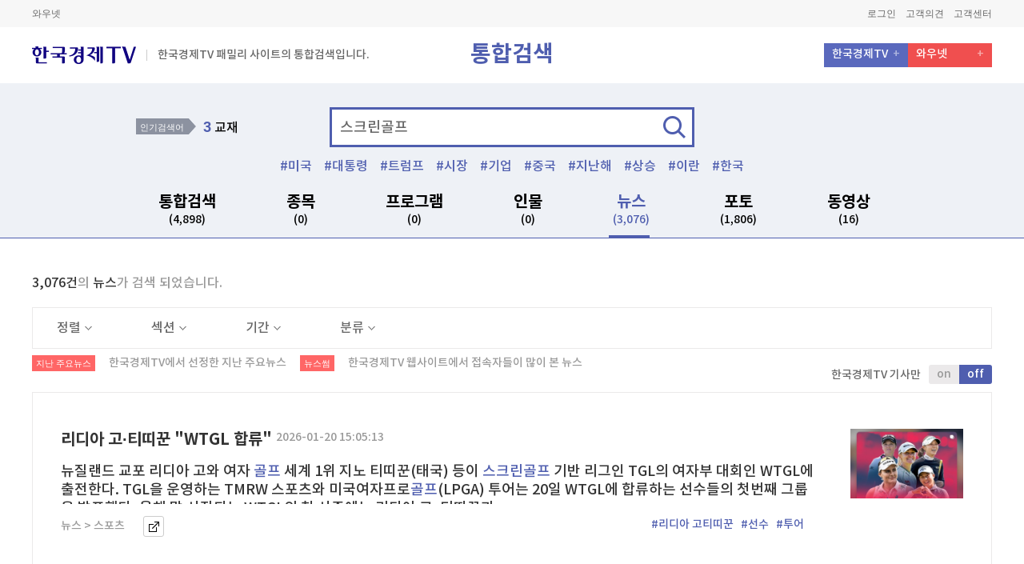

--- FILE ---
content_type: text/html; charset=utf-8
request_url: https://www.wowtv.co.kr/TotalSearch/Mariner/Index?searchTerm=%EC%8A%A4%ED%81%AC%EB%A6%B0%EA%B3%A8%ED%94%84
body_size: 22174
content:



<!DOCTYPE html>
<html lang="ko">
<head>
	<meta charset="UTF-8">
	<meta name="viewport" content="width=device-width, initial-scale=1.0">
	<meta name="viewport" content="width=1240">
	<meta http-equiv="X-UA-Compatible" content="ie=edge">

            <title>스크린골프 | 한국경제TV</title>

			<meta name="description" content="보는재미 버는기쁨 대한민국 대표 경제방송 한국경제TV" />
	<meta name="author" content="한국경제티브이" />
	
	<meta name="copyright" content="wowtv, Inc" />
	<meta name="google-site-verification" content="Y8EV5z5HAzoIg314s00qxLixQIFodJaJIVeiwpvDSKw" />
	<meta property="fb:app_id" content="1934458713480006" />
	
    <link rel="canonical" href="https://www.wowtv.co.kr/TotalSearch/Mariner/Index?searchTerm=스크린골프&colTarget=news&currentPage=1&filterList=&currentPageStock=1" />
    <link rel="alternate" media="only screen and (max-width:660px)" href="https://m.wowtv.co.kr/TotalSearch/Mariner/Index?searchTerm=스크린골프&colTarget=news&currentPage=1&filterList=&currentPageStock=1" />
    


	<meta name="description" content="한국경제TV(wowtv.co.kr)는 대한민국의 경제 일등을 위해 시청자와 함께 앞서 나아갑니다. 빠른 경제뉴스, 정확한 분석, 알찬 투자 정보의 실시간 LIVE와 VOD. 대한민국 No.1 경제전문 채널" />
	<meta name="keywords" content="한국경제TV, 한국경제티비, 한경TV, hkwowtv, wowtv, 뉴스, LIVE, TV, 증권정보, 증권방송, 와우넷한국경제TV, 와우넷한경TV, 주식창한국경제TV, 주식창한경TV, 방송, 케이블채널, No.1, 경제증권채널">
	<meta property="og:local" content="ko_KR">
	<meta property="og:title" content="한국경제TV : No.1 경제&#183;증권 채널 : &amp;#64;HKWOWTV">
	<meta property="og:site_name" content="한국경제TV">
	<meta property="og:url" content="https://www.wowtv.co.kr/TotalSearch/Mariner/Index?searchTerm=스크린골프">
	<meta property="og:image" content="https://img.wowtv.co.kr/thumb/778x403_default_thumb.png">
	<meta property="og:description" content="한국경제TV(wowtv.co.kr)는 대한민국의 경제 일등을 위해 시청자와 함께 앞서 나아갑니다. 빠른 경제뉴스, 정확한 분석, 알찬 투자 정보의 실시간 LIVE와 VOD. 대한민국 No.1 경제전문 채널">
	<meta property="og:type" content="website">
	<meta name="twitter:card" content="summary">
	<meta name="twitter:site" content="&amp;#64;HKWOWTV">
	<meta name="twitter:creator" content="&amp;#64;HKWOWTV">
	<meta name="twitter:url" content="https://www.wowtv.co.kr/TotalSearch/Mariner/Index?searchTerm=스크린골프">
	<meta name="twitter:title" content="한국경제TV : No.1 경제&#183;증권 채널 : &amp;#64;HKWOWTV">
	<meta name="twitter:description" content="한국경제TV(wowtv.co.kr)는 대한민국의 경제 일등을 위해 시청자와 함께 앞서 나아갑니다. 빠른 경제뉴스, 정확한 분석, 알찬 투자 정보의 실시간 LIVE와 VOD. 대한민국 No.1 경제전문 채널">
	<meta name="twitter:image" content="https://img.wowtv.co.kr/thumb/778x403_default_thumb.png">


	<link rel="stylesheet" href="https://img.wowtv.co.kr/PcStyle/css/fonts.css">
	<link rel="stylesheet" href="https://img.wowtv.co.kr/PcStyle/css/common.css">
	<link rel="stylesheet" href="https://img.wowtv.co.kr/PcStyle/css/search.css">
	<link rel="stylesheet" href="https://img.wowtv.co.kr/PcStyle/css/tv.css">


	

	<script type="text/javascript">
        /********************************************************************************
         * Facebook(https://developers.facebook.com/)
         ********************************************************************************/
        var FacebookAppId     = "1934458713480006";
        var FacebookAPIVer    = "v2.10";
        var FacebookUserToken = "";

        window.fbAsyncInit = function () {
            FB.init({
                appId: FacebookAppId,
                autoLogAppEvents: true,
                xfbml: true,
                version: FacebookAPIVer
            });
        };

        (function (d, s, id) {
            var js, fjs = d.getElementsByTagName(s)[0];
            if (d.getElementById(id)) { return; }
            js = d.createElement(s); js.id = id;
            js.src = "https://connect.facebook.net/en_US/sdk.js";
            fjs.parentNode.insertBefore(js, fjs);
        }(document, 'script', 'facebook-jssdk'));
        /****************************************************************************************/
        var userLoginUrl = "https://www.wowtv.co.kr/sso/login";

	</script>
	<script type="text/javascript" src="https://img.wowtv.co.kr/PcScript/jquery-1.10.2.js"></script>
	<script type="text/javascript" src="https://img.wowtv.co.kr/PcScript/jquery.blockUI.js"></script>
	<script type="text/javascript" src="https://img.wowtv.co.kr/PcScript/jquery.plugin.js"></script>
	<script type="text/javascript" src="https://img.wowtv.co.kr/PcScript/jquery.xdomainrequest.min.js"></script>
	<script type="text/javascript" src="https://img.wowtv.co.kr/PcScript/Common.js"></script>
	<script type="text/javascript" src="https://img.wowtv.co.kr/PcScript/paging.js"></script>
	<script type="text/javascript" src="https://img.wowtv.co.kr/PcScript/lib.js"></script>
	<script type="text/javascript" src="https://img.wowtv.co.kr/PcScript/bxslider.js"></script>
	<script type="text/javascript" src="https://img.wowtv.co.kr/PcScript/flipster.js"></script>
	<script type="text/javascript" src="https://img.wowtv.co.kr/PcScript/jquery.plugin.js"></script>
	<script type="text/javascript" src="https://img.wowtv.co.kr/PcScript/design.js"></script>
	<script type="text/javascript" src="https://img.wowtv.co.kr/PcScript/Finance/finance_common.js"></script>
	<script type="text/javascript" src="https://img.wowtv.co.kr/PcScript/Finance/middleStockData.js"></script>
	<script type="text/javascript" src="https://img.wowtv.co.kr/PcScript/Define.js"></script>
	<script type="text/javascript" src="https://img.wowtv.co.kr/PcScript/kakao.story.min.js"></script>
	<script type="text/javascript" src="https://img.wowtv.co.kr/PcScript/Share.js"></script>
	<script type="text/javascript" src="https://openapi.map.naver.com/openapi/v3/maps.js?clientId=KrrX6ScGHRHjjVhiXvt4&submodules=geocoder"></script>
	<script type="text/javascript" src="https://img.wowtv.co.kr/PcScript/TotalSearch.js"></script>

	

	<script type="text/javascript">
		var TopMenu = {
			MoveCableTv: function () {
				window.open(SITE_DOMAIN.HELP + "/ServiceInfo/Hankyung/CableTVInfo?menuSeq=" + MENU_SEQ_DEFINE.HELP.SERVICE_CABLE_TV);
				return false;
			},
			MoveTvSchedule: function () {
				location.href = "/Broad/TvSchedule/Index?menuSeq=" + MENU_SEQ_DEFINE.BROAD.SCHEDULE;
				return false;
			},
			MoveTvOnAir: function () {
				location.href = "/Broad/OnAir/Index?menuSeq=" + MENU_SEQ_DEFINE.BROAD.ONAIR;
				return false;
			},
			MoveHanKyung: function () {
				window.open("https://members.hankyung.com/?utm_source=wowtv&utm_medium=affiliate&utm_campaign=hkmedia&utm_id=hkmedia#mainTab");
				return false;
			}
		};

		function LayOutMain_OpenPopUp(url) {
			window.open(url);

			return false;
		}

		function LayOutMain_GoPage(url) {
			location.href = url;

			return false;
		}
	</script>
</head>
<body class="search">
    <!-- Header -->
    <header class="header">
        <!-- HTML 변경 -->
        <div class="header-sub">
            




<div class="contain-util">
    <div class="inner">
        <!-- Relation Links -->
        <div class="box-links">
            <a href="https://www.wownet.co.kr/" target="_blank">와우넷</a>
            
            
        </div>
        <!-- //Relation Links -->
        <!-- Member Links -->
        <div class="box-member">
            <a id="Header_btnGoLogOut" style="display:none;" href="https://www.wowtv.co.kr/sso/logout?returnurl=https%3a%2f%2fwww.wowtv.co.kr%2fTotalSearch%2fMariner%2fIndex%3fsearchTerm%3d%25EC%258A%25A4%25ED%2581%25AC%25EB%25A6%25B0%25EA%25B3%25A8%25ED%2594%2584">로그아웃</a>
            <a id="Header_btnGoMyPage" style="display:none;" href="https://mypage.wowtv.co.kr">마이페이지</a>

            <a id="Header_btnGoLogIn" style="display:none;" href="https://www.wowtv.co.kr/sso/login?returnurl=https%3a%2f%2fwww.wowtv.co.kr%2fTotalSearch%2fMariner%2fIndex%3fsearchTerm%3d%25EC%258A%25A4%25ED%2581%25AC%25EB%25A6%25B0%25EA%25B3%25A8%25ED%2594%2584">로그인</a>
            
            <a href="https://help.wowtv.co.kr/IntegratedBoard/FeedBack/Index?menuSeq=498" target="_blank">고객의견</a>
            
            <a href="https://help.wowtv.co.kr">고객센터</a>
        </div>
        <!-- //Member Links -->
    </div>
</div>





<script>

    $.ajax({
        type: 'POST',
        url: "/Login/IsLogin",
        data: { },
        success: function (data, textStatus) {
            $("#Header_btnGoLogOut").hide();
            $("#Header_btnGoMyPage").hide();
            $("#Header_btnGoLogIn").hide();
            $("#Header_btnGoJoin").hide();

            if (data.IsLogin == true) {
                $("#Header_btnGoLogOut").show();
                $("#Header_btnGoMyPage").show();
            }
            else {
                $("#Header_btnGoLogIn").show();
                $("#Header_btnGoJoin").show();
            }
        }
    });


</script>





            
    <!-- 통합 GNB -->
    <div class="combine-area">

        <div class="top-menu">
            <div class="left-box">
                <a href="/"><p class="logo"></p></a>
                <!-- 2018-01-09 HTML 마크업 추가 -->
                <span class="text"> 한국경제TV 패밀리 사이트의 통합검색입니다.</span>
                <!-- // 2018-01-09 HTML 마크업 추가 -->
            </div>
            <div class="center-title">통합검색</div><!-- 2018-01-05 텍스트 수정 -->
            <div class="right-box">
                <ul>
                    <li><a href="/">한국경제TV</a></li>
                    <li><a href="https://www.wownet.co.kr/">와우넷</a></li>
                    
                    
                </ul>
            </div>
        </div>

        <!-- 검색 -->
        <div class="combine-search-area">
            <div class="search-area">
                <!-- 인기 검색어 -->
                <div class="best-search" id="trendKeyword0">
                        <div class="title">인기검색어</div>    <div class="rank-box" id="rank">        <ol><li><a href="https://www.wowtv.co.kr/TotalSearch/Mariner/Index?searchTerm=물류" onclick="javascript:goSearch('물류'); return false;"><span>1</span> 물류</a></li><li><a href="https://www.wowtv.co.kr/TotalSearch/Mariner/Index?searchTerm=신당" onclick="javascript:goSearch('신당'); return false;"><span>2</span> 신당</a></li><li><a href="https://www.wowtv.co.kr/TotalSearch/Mariner/Index?searchTerm=교재" onclick="javascript:goSearch('교재'); return false;"><span>3</span> 교재</a></li><li><a href="https://www.wowtv.co.kr/TotalSearch/Mariner/Index?searchTerm=밥먹" onclick="javascript:goSearch('밥먹'); return false;"><span>4</span> 밥먹</a></li><li><a href="https://www.wowtv.co.kr/TotalSearch/Mariner/Index?searchTerm=포레" onclick="javascript:goSearch('포레'); return false;"><span>5</span> 포레</a></li>        </ol>    </div>
                </div>
                <!-- // 인기 검색어 -->
                <!-- 검색 INPUT -->
                <div class="search-input">
                    <form name="searchForm" method="post" id="searchForm" action="/totalSearch/Mariner/Index">
                        <div class="input-area">
                            <input type="text" name="searchTerm" value="스크린골프" id="searchTerm" placeholder="검색어를 입력하세요" onfocus="dq_setTextbox('0',event);" onmousedown="dq_setTextbox('1',event);" onkeyUp="dq_setTextbox('1',event);" onkeypress="dq_handleEnter(event);" autocomplete="off" />
                            <input type="hidden" name="colTarget" value="news" id="colTarget" />
                            <input type="hidden" name="currentPage" value="1" id="currentPage" />
                            <input type="hidden" name="filterList" value="" id="filterList" />
                            <input type="hidden" name="currentPageStock" value="1" id="currentPageStock" />
                            <a href="javascript:goTotalSearch();" class="btn">검색</a>
                            <script type="text/javascript" src="https://img.wowtv.co.kr/PcScript/TotalSearch/dqAutoComplete.js"></script>
                            <div class="search-keyword-area" id="dqAuto" style="display:none;" onmouseover="dq_setMouseon();" onmouseout="dq_setMouseoff();">
                            </div>
                        </div>
                    </form>
                    <div class="hash-tag" id="tagKeyword00">
                        <ul><li><a href="https://www.wowtv.co.kr/TotalSearch/Mariner/Index?searchTerm=미국" onclick="javascript:goSearch('미국'); return false;">미국</a></li><li><a href="https://www.wowtv.co.kr/TotalSearch/Mariner/Index?searchTerm=대통령" onclick="javascript:goSearch('대통령'); return false;">대통령</a></li><li><a href="https://www.wowtv.co.kr/TotalSearch/Mariner/Index?searchTerm=트럼프" onclick="javascript:goSearch('트럼프'); return false;">트럼프</a></li><li><a href="https://www.wowtv.co.kr/TotalSearch/Mariner/Index?searchTerm=시장" onclick="javascript:goSearch('시장'); return false;">시장</a></li><li><a href="https://www.wowtv.co.kr/TotalSearch/Mariner/Index?searchTerm=기업" onclick="javascript:goSearch('기업'); return false;">기업</a></li><li><a href="https://www.wowtv.co.kr/TotalSearch/Mariner/Index?searchTerm=중국" onclick="javascript:goSearch('중국'); return false;">중국</a></li><li><a href="https://www.wowtv.co.kr/TotalSearch/Mariner/Index?searchTerm=지난해" onclick="javascript:goSearch('지난해'); return false;">지난해</a></li><li><a href="https://www.wowtv.co.kr/TotalSearch/Mariner/Index?searchTerm=상승" onclick="javascript:goSearch('상승'); return false;">상승</a></li><li><a href="https://www.wowtv.co.kr/TotalSearch/Mariner/Index?searchTerm=이란" onclick="javascript:goSearch('이란'); return false;">이란</a></li><li><a href="https://www.wowtv.co.kr/TotalSearch/Mariner/Index?searchTerm=한국" onclick="javascript:goSearch('한국'); return false;">한국</a></li></ul>
                    </div>
                </div>
                <!-- // 검색 INPUT -->
                <div class="search-gnb-area">
                    <ul>
                        <li id="subTotal"><a href="javascript:changeColTarget('total');">통합검색 <span id="totalResultSize">(4,898)</span> </a></li>
                        <li id="subStock"><a href="javascript:changeColTarget('stock');">종목 <span id="stockResultSize">(0)</span> </a></li>
                        <li id="subProgram"><a href="javascript:changeColTarget('program');">프로그램 <span id="programResultSize">(0)</span> </a></li>
                        <li id="subPerson"><a href="javascript:changeColTarget('person');">인물 <span id="personResultSize">(0)</span> </a></li>
                        <li id="subNews"><a href="javascript:changeColTarget('news');">뉴스 <span id="newsResultSize">(3,076)</span> </a></li>
                        
                        <li id="subPhoto"><a href="javascript:changeColTarget('photo');">포토 <span id="photoResultSize">(1,806)</span> </a></li>
                        <li id="subVod"><a href="javascript:changeColTarget('vod');">동영상 <span id="vodResultSize">(16)</span> </a></li>
                    </ul>
                </div>
            </div>
        </div>
        <!-- // 검색 -->
    </div>
    <!-- // 통합 GNB -->

        </div>


    </header>
    <!-- //Header -->


    

<script type="text/javascript">
    $(document).ready(function () {

        var scriptRoot = "https://img.wowtv.co.kr/PcScript";
        var styleRoot = "https://img.wowtv.co.kr/PcStyle";
        var searchTerm = "스크린골프";
        var colTarget = "news";
        var currentPage = "1";
        var filterList = "";
        var loginValue = "False";
        //callSearchSize(searchTerm);
        //vodtopicker();
        //callSearchTopicker(searchTerm, colTarget, scriptRoot, styleRoot, currentPage, filterList, loginValue);
        checkGnb(colTarget);
        var ui_btn = $(".search-select-box .select-box .title");
        var ui_check = $(".search-select-box .select-box .check-box li a");

        ui_btn.click(function () {
            $(this).parent().siblings().removeClass("on");

            if (!$(this).parent().hasClass("on")) {
                $(this).parent().removeClass("on")
            } else {
                $(this).parent().addClass("on");
            }
        });

        ui_check.click(function () {
            $(this).parent().addClass("on").siblings().removeClass("on")
        });
        /* 캘린더 버튼 */
        if ($('.search-local.date').length > 0) {
            $('.search-local.date').datepicker({
                autoclose: true,
                language: "kr"
            });
        } else { }
        $('.calendar-news-week ul li a').on('click', function () {
            $('.calendar-news-week ul li a').removeClass('on');
            $(this).addClass('on');
        });
        $(".bottom-box .tab-area li").click(function () {
            var inx = $(this).index();
            $(this).siblings().removeClass("on")
            $(this).addClass("on")

            $(this).parent().parent().next().children().siblings().removeClass("on")
            $(this).parent().parent().next().find(".content:eq(" + inx + ")").addClass("on")

        });
        var arjCode = '스크린골프';
        $("#favoriteStockReg").on("click", function () {
            FavoriteStockReg(arjCode);
        });

        $("#favoriteBtnAlertLogin").on("click", function () {
            alert("로그인 하세요.");
        });
    });
</script>




    <div class="wrap">
        <!-- 검색 컨테이너 -->
        <!-- 검색 컨테이너 -->
        <div class="search-container" id="stockData" style='display:none';>
            <div class="contain-content new">
                <!-- search title -->
                <div id="stockCount"></div>
                <!-- // search title -->
                <!-- section divide -->
                <!-- // section divide -->
                <div id="stockContents"></div>
            </div>
            <!-- //Content Area -->
        </div>


                    <div class="search-container" id="etcData" alt="">
                        <div class="contain-content new">
                            <div id="" class="content-wrap">
                                    <div class="search-confirm">
                                        <span>3,076건</span>의 <span>뉴스</span>가 검색 되었습니다.
                                    </div>
                                    <div class="search-select-box">
                                        <div class="select-box">
                                            <a href="javascript:void(0)" class="title">정렬<span class="arrow"></span></a>
                                            <div class="check-box">
                                                <ul><li class="on"><a href="javascript:changeNewsFilter('0^desc^0^0^0');">최신순</a></li><li><a href="javascript:changeNewsFilter('0^asc^0^0^0');">오래된순</a></li></ul>
                                            </div>
                                        </div>
                                        <div class="select-box">
                                            <a href="javascript:void(0)" class="title">섹션<span class="arrow"></span></a>
                                            <div class="check-box">
                                                <ul><li class="on"><a href="javascript:changeNewsFilter('0^0^0^0^0');">전체</a></li><li ><a href="javascript:changeNewsFilter('0^0^IT-과학^0^0');">IT-과학</a></li><li ><a href="javascript:changeNewsFilter('0^0^경제^0^0');">경제</a></li><li ><a href="javascript:changeNewsFilter('0^0^금융^0^0');">금융</a></li><li ><a href="javascript:changeNewsFilter('0^0^부동산^0^0');">부동산</a></li><li ><a href="javascript:changeNewsFilter('0^0^사회^0^0');">사회</a></li><li ><a href="javascript:changeNewsFilter('0^0^산업^0^0');">산업</a></li><li ><a href="javascript:changeNewsFilter('0^0^산업.IT^0^0');">산업.IT</a></li><li ><a href="javascript:changeNewsFilter('0^0^생활문화^0^0');">생활문화</a></li><li ><a href="javascript:changeNewsFilter('0^0^스포츠^0^0');">스포츠</a></li><li ><a href="javascript:changeNewsFilter('0^0^연예-스타^0^0');">연예-스타</a></li><li ><a href="javascript:changeNewsFilter('0^0^정치^0^0');">정치</a></li><li ><a href="javascript:changeNewsFilter('0^0^정치-사회^0^0');">정치-사회</a></li><li ><a href="javascript:changeNewsFilter('0^0^정치-사회-국제^0^0');">정치-사회-국제</a></li><li ><a href="javascript:changeNewsFilter('0^0^증권^0^0');">증권</a></li><li ><a href="javascript:changeNewsFilter('0^0^취업^0^0');">취업</a></li></ul>
                                            </div>
                                        </div>
                                        <div class="select-box">
                                            <a href="javascript:void(0)" class="title">기간<span class="arrow"></span></a>
                                            <div class="check-box">
                                                <ul><li><a href="javascript:changeNewsFilter('0^0^0^0^0');"> 전체</a></li><li><a href="javascript:changeNewsFilter('0^0^0^20260119000000_20260120235959^0');">1일</a></li><li><a href="javascript:changeNewsFilter('0^0^0^20260113000000_20260120235959^0');">1주</a></li><li><a href="javascript:changeNewsFilter('0^0^0^20251220000000_20260120235959^0');">1개월</a></li></ul><div class="input-box"><p>직접입력</p><div class="search-local date"><input type="text" class="form-control" id="startDate" value=""><span class="btn-calendar"><button>달력</button></span></div><div class="search-local date"><input type="text" class="form-control" id="endDate" value=""><span class="btn-calendar"><button>달력</button></span></div><a href="javascript:changeNewsCal('0^0^0^0^0');" class="btn">적용하기</a></div>
                                            </div>
                                        </div>
                                        <div class="select-box">
                                            <a href="javascript:void(0)" class="title">분류<span class="arrow"></span></a>
                                            <div class="check-box">
                                                <ul><li class="on"><a href="javascript:changeNewsFilter('0^0^0^0^0');">전체</a></li><li><a href="javascript:changeNewsFilter('0^0^0^0^list');">지난주요 뉴스</a></li><li><a href="javascript:changeNewsFilter('0^0^0^0^rank');">뉴스썸</a></li></ul>
                                            </div>
                                        </div>
                                    </div>
                                    <p class="searchtitle type02">
                                        <span class="icon">지난 주요뉴스</span>
                                        <span class="s-txt">한국경제TV에서 선정한 지난 주요뉴스</span>
                                        <span class="icon">뉴스썸</span>
                                        <span class="s-txt">한국경제TV 웹사이트에서 접속자들이 많이 본 뉴스</span>
                                        <span class="title-btn">
                                            <span class="txt">한국경제TV 기사만</span>
                                            <span class="cheng-btn">
                                                <a href="javascript:changeNewsFilter('Y^0^0^0^0');">on</a><a href="javascript:changeNewsFilter('0^0^0^0^0');" class="on">off</a>
                                            </span>
                                        </span>
                                    </p>
                                <div class="contain-program-area">
                                    <ul class="thumbnail-area">
<li>
                                                    <div class="top-box small-right">
                                                        <div class="txt-box">
                                                            <p class="title">
                                                                <a href="https://www.wowtv.co.kr/NewsCenter/News/Read?articleId=202601201696i       ">
                                                                    리디아 고·티띠꾼 "WTGL 합류"
                                                                </a>
                                                                <span class="s-txt">2026-01-20 15:05:13</span>
                                                            </p>
                                                            <p class="txt">
                                                                뉴질랜드 교포 리디아 고와 여자 <span class='font-color02'>골프</span> 세계 1위 지노 티띠꾼(태국) 등이 <span class='font-color02'>스크린골프</span> 기반 리그인 TGL의 여자부 대회인 WTGL에 출전한다. TGL을 운영하는 TMRW 스포츠와 미국여자프로<span class='font-color02'>골프</span>(LPGA) 투어는 20일 WTGL에 합류하는 선수들의 첫번째 그룹을 발표했다. 올해 말 시작되는 WTGL의 첫 시즌에는 리디아 고, 티띠꾼과...
                                                            </p>
                                                            <ul class="path">
                                                                <li>뉴스 > 스포츠</li>
                                                                
                                                                <li class="btn">
                                                                    <a href="https://www.wowtv.co.kr/NewsCenter/News/Read?articleId=202601201696i" target="_blank">바로가기</a>
                                                                </li>
                                                                <li class="tags">
                                                                            <a href="https://www.wowtv.co.kr/TotalSearch/Mariner/Index?searchTerm=리디아 고티띠꾼" onclick="javascript:goSearch('리디아 고티띠꾼'); return false;" alt="리디아 고&#183;티띠꾼 &quot;WTGL 합류&quot;">#리디아 고티띠꾼</a>
                                                                            <a href="https://www.wowtv.co.kr/TotalSearch/Mariner/Index?searchTerm=선수" onclick="javascript:goSearch('선수'); return false;" alt="리디아 고&#183;티띠꾼 &quot;WTGL 합류&quot;">#선수</a>
                                                                            <a href="https://www.wowtv.co.kr/TotalSearch/Mariner/Index?searchTerm=투어" onclick="javascript:goSearch('투어'); return false;" alt="리디아 고&#183;티띠꾼 &quot;WTGL 합류&quot;">#투어</a>

                                                                </li>
                                                            </ul>
                                                        </div>
                                                            <div class="img-box">
                                                                <img src="https://img.wowtv.co.kr/thumb/IMG06/20260120/HK/01.43020075.1.jpg" alt="선수,투어">
                                                            </div>
                                                    </div>
                                                </li>
<li>
                                                    <div class="top-box small-right">
                                                        <div class="txt-box">
                                                            <p class="title">
                                                                <a href="https://www.wowtv.co.kr/NewsCenter/News/Read?articleId=202601140662O       ">
                                                                    DK아시아, 신검단 로열파크씨티Ⅱ에 '로열 레전드 히어로즈' 첫선
                                                                </a>
                                                                <span class="s-txt">2026-01-15 10:00:07</span>
                                                            </p>
                                                            <p class="txt">
                                                                타석 GDR이 설치된 50M 길이의 복층형 인도어 <span class='font-color02'>골프</span>연습장과 <span class='font-color02'>스크린</span> <span class='font-color02'>골프</span> 연습장, 태릉선수촌에 설치된 테크노짐 운동 기구를 갖춘 피트니스 센터 등이 운영 중이다. 조경과 조경 시설을 즐길 수 있는 로열 트레인 서비스, 55인승(66ft) 파워 카타마란 요트 2척을 활용한 프라이빗 요트 서비스, 단지 내에서 개봉작을 감상할...
                                                            </p>
                                                            <ul class="path">
                                                                <li>뉴스 > 부동산</li>
                                                                
                                                                <li class="btn">
                                                                    <a href="https://www.wowtv.co.kr/NewsCenter/News/Read?articleId=202601140662O" target="_blank">바로가기</a>
                                                                </li>
                                                                <li class="tags">
                                                                            <a href="https://www.wowtv.co.kr/TotalSearch/Mariner/Index?searchTerm=DK아시아 신검단" onclick="javascript:goSearch('DK아시아 신검단'); return false;" alt="DK아시아, 신검단 로열파크씨티Ⅱ에 &#39;로열 레전드 히어로즈&#39; 첫선">#DK아시아 신검단</a>
                                                                            <a href="https://www.wowtv.co.kr/TotalSearch/Mariner/Index?searchTerm=서비스" onclick="javascript:goSearch('서비스'); return false;" alt="DK아시아, 신검단 로열파크씨티Ⅱ에 &#39;로열 레전드 히어로즈&#39; 첫선">#서비스</a>
                                                                            <a href="https://www.wowtv.co.kr/TotalSearch/Mariner/Index?searchTerm=아시아" onclick="javascript:goSearch('아시아'); return false;" alt="DK아시아, 신검단 로열파크씨티Ⅱ에 &#39;로열 레전드 히어로즈&#39; 첫선">#아시아</a>
                                                                            <a href="https://www.wowtv.co.kr/TotalSearch/Mariner/Index?searchTerm=히어로즈" onclick="javascript:goSearch('히어로즈'); return false;" alt="DK아시아, 신검단 로열파크씨티Ⅱ에 &#39;로열 레전드 히어로즈&#39; 첫선">#히어로즈</a>
                                                                            <a href="https://www.wowtv.co.kr/TotalSearch/Mariner/Index?searchTerm=레전드" onclick="javascript:goSearch('레전드'); return false;" alt="DK아시아, 신검단 로열파크씨티Ⅱ에 &#39;로열 레전드 히어로즈&#39; 첫선">#레전드</a>
                                                                            <a href="https://www.wowtv.co.kr/TotalSearch/Mariner/Index?searchTerm=입주민" onclick="javascript:goSearch('입주민'); return false;" alt="DK아시아, 신검단 로열파크씨티Ⅱ에 &#39;로열 레전드 히어로즈&#39; 첫선">#입주민</a>
                                                                            <a href="https://www.wowtv.co.kr/TotalSearch/Mariner/Index?searchTerm=로열파크씨티" onclick="javascript:goSearch('로열파크씨티'); return false;" alt="DK아시아, 신검단 로열파크씨티Ⅱ에 &#39;로열 레전드 히어로즈&#39; 첫선">#로열파크씨티</a>
                                                                            <a href="https://www.wowtv.co.kr/TotalSearch/Mariner/Index?searchTerm=로열" onclick="javascript:goSearch('로열'); return false;" alt="DK아시아, 신검단 로열파크씨티Ⅱ에 &#39;로열 레전드 히어로즈&#39; 첫선">#로열</a>
                                                                            <a href="https://www.wowtv.co.kr/TotalSearch/Mariner/Index?searchTerm=이용" onclick="javascript:goSearch('이용'); return false;" alt="DK아시아, 신검단 로열파크씨티Ⅱ에 &#39;로열 레전드 히어로즈&#39; 첫선">#이용</a>
                                                                            <a href="https://www.wowtv.co.kr/TotalSearch/Mariner/Index?searchTerm=스포츠" onclick="javascript:goSearch('스포츠'); return false;" alt="DK아시아, 신검단 로열파크씨티Ⅱ에 &#39;로열 레전드 히어로즈&#39; 첫선">#스포츠</a>
                                                                            <a href="https://www.wowtv.co.kr/TotalSearch/Mariner/Index?searchTerm=오픈" onclick="javascript:goSearch('오픈'); return false;" alt="DK아시아, 신검단 로열파크씨티Ⅱ에 &#39;로열 레전드 히어로즈&#39; 첫선">#오픈</a>

                                                                </li>
                                                            </ul>
                                                        </div>
                                                            <div class="img-box">
                                                                <img src="https://img.wowtv.co.kr/thumb/IMG06/20260115/HK/0D.42962923.1.jpg" alt="서비스,아시아,히어로즈,레전드,입주민,로열파크씨티,로열,이용,스포츠,오픈">
                                                            </div>
                                                    </div>
                                                </li>
<li>
                                                    <div class="top-box small-right">
                                                        <div class="txt-box">
                                                            <p class="title">
                                                                <a href="https://www.wowtv.co.kr/NewsCenter/News/Read?articleId=202601140419O       ">
                                                                    ?반등 기대감 높아진 대구 부동산 시장…신축 아파트 관심 속 '더 팰리스트 데시앙' 재조명
                                                                </a>
                                                                <span class="s-txt">2026-01-15 09:00:11</span>
                                                            </p>
                                                            <p class="txt">
                                                                공간을 제공하며, 사우나, 피트니스, <span class='font-color02'>스크린골프</span> 연습장, 작은도서관 등 다양한 시설이 도입된다. 또한 게스트하우스, 코인세탁실, 카페테리아 등의 부대시설도 마련될 예정이다.  또한, 파격적인 금융 혜택을 제공한다. 관계자에 따르면 이 단지는 최대 2억 원 할인 혜택을 진행 중으로 실거주 수요에게 인기를 얻고...
                                                            </p>
                                                            <ul class="path">
                                                                <li>뉴스 > 부동산</li>
                                                                
                                                                <li class="btn">
                                                                    <a href="https://www.wowtv.co.kr/NewsCenter/News/Read?articleId=202601140419O" target="_blank">바로가기</a>
                                                                </li>
                                                                <li class="tags">
                                                                            <a href="https://www.wowtv.co.kr/TotalSearch/Mariner/Index?searchTerm=반등 기대감" onclick="javascript:goSearch('반등 기대감'); return false;" alt="?반등 기대감 높아진 대구 부동산 시장…신축 아파트 관심 속 &#39;더 팰리스트 데시앙&#39; 재조명">#반등 기대감</a>
                                                                            <a href="https://www.wowtv.co.kr/TotalSearch/Mariner/Index?searchTerm=단지" onclick="javascript:goSearch('단지'); return false;" alt="?반등 기대감 높아진 대구 부동산 시장…신축 아파트 관심 속 &#39;더 팰리스트 데시앙&#39; 재조명">#단지</a>
                                                                            <a href="https://www.wowtv.co.kr/TotalSearch/Mariner/Index?searchTerm=아파트" onclick="javascript:goSearch('아파트'); return false;" alt="?반등 기대감 높아진 대구 부동산 시장…신축 아파트 관심 속 &#39;더 팰리스트 데시앙&#39; 재조명">#아파트</a>
                                                                            <a href="https://www.wowtv.co.kr/TotalSearch/Mariner/Index?searchTerm=대구" onclick="javascript:goSearch('대구'); return false;" alt="?반등 기대감 높아진 대구 부동산 시장…신축 아파트 관심 속 &#39;더 팰리스트 데시앙&#39; 재조명">#대구</a>
                                                                            <a href="https://www.wowtv.co.kr/TotalSearch/Mariner/Index?searchTerm=입주" onclick="javascript:goSearch('입주'); return false;" alt="?반등 기대감 높아진 대구 부동산 시장…신축 아파트 관심 속 &#39;더 팰리스트 데시앙&#39; 재조명">#입주</a>
                                                                            <a href="https://www.wowtv.co.kr/TotalSearch/Mariner/Index?searchTerm=제공" onclick="javascript:goSearch('제공'); return false;" alt="?반등 기대감 높아진 대구 부동산 시장…신축 아파트 관심 속 &#39;더 팰리스트 데시앙&#39; 재조명">#제공</a>
                                                                            <a href="https://www.wowtv.co.kr/TotalSearch/Mariner/Index?searchTerm=물량" onclick="javascript:goSearch('물량'); return false;" alt="?반등 기대감 높아진 대구 부동산 시장…신축 아파트 관심 속 &#39;더 팰리스트 데시앙&#39; 재조명">#물량</a>
                                                                            <a href="https://www.wowtv.co.kr/TotalSearch/Mariner/Index?searchTerm=전세" onclick="javascript:goSearch('전세'); return false;" alt="?반등 기대감 높아진 대구 부동산 시장…신축 아파트 관심 속 &#39;더 팰리스트 데시앙&#39; 재조명">#전세</a>
                                                                            <a href="https://www.wowtv.co.kr/TotalSearch/Mariner/Index?searchTerm=신축" onclick="javascript:goSearch('신축'); return false;" alt="?반등 기대감 높아진 대구 부동산 시장…신축 아파트 관심 속 &#39;더 팰리스트 데시앙&#39; 재조명">#신축</a>
                                                                            <a href="https://www.wowtv.co.kr/TotalSearch/Mariner/Index?searchTerm=세대" onclick="javascript:goSearch('세대'); return false;" alt="?반등 기대감 높아진 대구 부동산 시장…신축 아파트 관심 속 &#39;더 팰리스트 데시앙&#39; 재조명">#세대</a>
                                                                            <a href="https://www.wowtv.co.kr/TotalSearch/Mariner/Index?searchTerm=수성구" onclick="javascript:goSearch('수성구'); return false;" alt="?반등 기대감 높아진 대구 부동산 시장…신축 아파트 관심 속 &#39;더 팰리스트 데시앙&#39; 재조명">#수성구</a>

                                                                </li>
                                                            </ul>
                                                        </div>
                                                            <div class="img-box">
                                                                <img src="https://img.wowtv.co.kr/thumb/IMG06/20260115/HK/0D.42961963.1.jpg" alt="단지,아파트,대구,입주,제공,물량,전세,신축,세대,수성구">
                                                            </div>
                                                    </div>
                                                </li>
<li>
                                                    <div class="top-box small-right">
                                                        <div class="txt-box">
                                                            <p class="title">
                                                                <a href="https://www.wowtv.co.kr/NewsCenter/News/Read?articleId=202601149604i       ">
                                                                    자이에스앤디, 다음달 '상주자이르네' 분양…"상주 첫 스카이라운지"
                                                                </a>
                                                                <span class="s-txt">2026-01-14 10:34:22</span>
                                                            </p>
                                                            <p class="txt">
                                                                교보문고)를 조성한다. 피트니스센터와 <span class='font-color02'>스크린골프</span>, 사우나, 작은도서관과 독서실 등 그동안 지역에서 보기 드문 커뮤니티 시설도 도입된다. 100% 지하 주차화 또한 상주 최초 사례다. 교통 인프라도 잘 갖춰져 있다는 평가가 나온다. 3번 국도 사아매교차로와 점촌함창IC가 인접해 있다. 함창로를 통해 문경 점촌 시내권의...
                                                            </p>
                                                            <ul class="path">
                                                                <li>뉴스 > 부동산</li>
                                                                
                                                                <li class="btn">
                                                                    <a href="https://www.wowtv.co.kr/NewsCenter/News/Read?articleId=202601149604i" target="_blank">바로가기</a>
                                                                </li>
                                                                <li class="tags">
                                                                            <a href="https://www.wowtv.co.kr/TotalSearch/Mariner/Index?searchTerm=자이에스앤디 다음달" onclick="javascript:goSearch('자이에스앤디 다음달'); return false;" alt="자이에스앤디, 다음달 &#39;상주자이르네&#39; 분양…&quot;상주 첫 스카이라운지&quot;">#자이에스앤디 다음달</a>
                                                                            <a href="https://www.wowtv.co.kr/TotalSearch/Mariner/Index?searchTerm=상주" onclick="javascript:goSearch('상주'); return false;" alt="자이에스앤디, 다음달 &#39;상주자이르네&#39; 분양…&quot;상주 첫 스카이라운지&quot;">#상주</a>
                                                                            <a href="https://www.wowtv.co.kr/TotalSearch/Mariner/Index?searchTerm=단지" onclick="javascript:goSearch('단지'); return false;" alt="자이에스앤디, 다음달 &#39;상주자이르네&#39; 분양…&quot;상주 첫 스카이라운지&quot;">#단지</a>
                                                                            <a href="https://www.wowtv.co.kr/TotalSearch/Mariner/Index?searchTerm=문경" onclick="javascript:goSearch('문경'); return false;" alt="자이에스앤디, 다음달 &#39;상주자이르네&#39; 분양…&quot;상주 첫 스카이라운지&quot;">#문경</a>
                                                                            <a href="https://www.wowtv.co.kr/TotalSearch/Mariner/Index?searchTerm=개통" onclick="javascript:goSearch('개통'); return false;" alt="자이에스앤디, 다음달 &#39;상주자이르네&#39; 분양…&quot;상주 첫 스카이라운지&quot;">#개통</a>

                                                                </li>
                                                            </ul>
                                                        </div>
                                                            <div class="img-box">
                                                                <img src="https://img.wowtv.co.kr/thumb/IMG06/20260114/HK/01.42958803.1.jpg" alt="상주,단지,문경,개통">
                                                            </div>
                                                    </div>
                                                </li>
<li>
                                                    <div class="top-box small-right">
                                                        <div class="txt-box">
                                                            <p class="title">
                                                                <a href="https://www.wowtv.co.kr/NewsCenter/News/Read?articleId=202601137663i       ">
                                                                    "셀프빨래방부터 속옷 매장까지"…올해 창업 키워드는 '무인'
                                                                </a>
                                                                <span class="s-txt">2026-01-13 14:09:09</span>
                                                            </p>
                                                            <p class="txt">
                                                                있다. 지티에스앤은 24시간 무인 운영 방식의 <span class='font-color02'>스크린골프</span> 브랜드 ‘<span class='font-color02'>골프</span>24(GOLF24)’를 시작했다. 1~2타석 위주의 소형·프라이빗 구조로 구성돼 대기나 시선 부담을 줄였다. 이용 절차를 최소화해 짧은 연습이나 즉흥적인 방문이 가능하고 일상에서 자연스럽게 <span class='font-color02'>골프</span>를 즐길 수 있도록 설계한 것이 특징이다. 은정진 기자...
                                                            </p>
                                                            <ul class="path">
                                                                <li>뉴스 > 산업</li>
                                                                
                                                                <li class="btn">
                                                                    <a href="https://www.wowtv.co.kr/NewsCenter/News/Read?articleId=202601137663i" target="_blank">바로가기</a>
                                                                </li>
                                                                <li class="tags">
                                                                            <a href="https://www.wowtv.co.kr/TotalSearch/Mariner/Index?searchTerm=셀프빨래방부터 속옷" onclick="javascript:goSearch('셀프빨래방부터 속옷'); return false;" alt="&quot;셀프빨래방부터 속옷 매장까지&quot;…올해 창업 키워드는 &#39;무인&#39;">#셀프빨래방부터 속옷</a>
                                                                            <a href="https://www.wowtv.co.kr/TotalSearch/Mariner/Index?searchTerm=무인" onclick="javascript:goSearch('무인'); return false;" alt="&quot;셀프빨래방부터 속옷 매장까지&quot;…올해 창업 키워드는 &#39;무인&#39;">#무인</a>
                                                                            <a href="https://www.wowtv.co.kr/TotalSearch/Mariner/Index?searchTerm=창업" onclick="javascript:goSearch('창업'); return false;" alt="&quot;셀프빨래방부터 속옷 매장까지&quot;…올해 창업 키워드는 &#39;무인&#39;">#창업</a>
                                                                            <a href="https://www.wowtv.co.kr/TotalSearch/Mariner/Index?searchTerm=운영" onclick="javascript:goSearch('운영'); return false;" alt="&quot;셀프빨래방부터 속옷 매장까지&quot;…올해 창업 키워드는 &#39;무인&#39;">#운영</a>
                                                                            <a href="https://www.wowtv.co.kr/TotalSearch/Mariner/Index?searchTerm=장비" onclick="javascript:goSearch('장비'); return false;" alt="&quot;셀프빨래방부터 속옷 매장까지&quot;…올해 창업 키워드는 &#39;무인&#39;">#장비</a>
                                                                            <a href="https://www.wowtv.co.kr/TotalSearch/Mariner/Index?searchTerm=셀프빨래방" onclick="javascript:goSearch('셀프빨래방'); return false;" alt="&quot;셀프빨래방부터 속옷 매장까지&quot;…올해 창업 키워드는 &#39;무인&#39;">#셀프빨래방</a>
                                                                            <a href="https://www.wowtv.co.kr/TotalSearch/Mariner/Index?searchTerm=업종" onclick="javascript:goSearch('업종'); return false;" alt="&quot;셀프빨래방부터 속옷 매장까지&quot;…올해 창업 키워드는 &#39;무인&#39;">#업종</a>
                                                                            <a href="https://www.wowtv.co.kr/TotalSearch/Mariner/Index?searchTerm=구조" onclick="javascript:goSearch('구조'); return false;" alt="&quot;셀프빨래방부터 속옷 매장까지&quot;…올해 창업 키워드는 &#39;무인&#39;">#구조</a>
                                                                            <a href="https://www.wowtv.co.kr/TotalSearch/Mariner/Index?searchTerm=매장" onclick="javascript:goSearch('매장'); return false;" alt="&quot;셀프빨래방부터 속옷 매장까지&quot;…올해 창업 키워드는 &#39;무인&#39;">#매장</a>

                                                                </li>
                                                            </ul>
                                                        </div>
                                                            <div class="img-box">
                                                                <img src="https://img.wowtv.co.kr/thumb/IMG06/20260113/HK/01.42948611.1.jpg" alt="무인,창업,운영,장비,셀프빨래방,업종,구조,매장">
                                                            </div>
                                                    </div>
                                                </li>
<li>
                                                    <div class="top-box all-txt">
                                                        <div class="txt-box">
                                                            <p class="title">
                                                                <a href="https://www.wowtv.co.kr/NewsCenter/News/Read?articleId=A202601130342">
                                                                    성성호수공원 품은 1,948세대 &#39;천안 아이파크 시티 5·6단지&#39; 1월 분양
                                                                </a>
                                                                <span class="s-txt">2026-01-13 11:19:50</span>
                                                            </p>
                                                            <p class="txt">
                                                                피트니스센터와 G·X룸, 필라테스, <span class='font-color02'>골프</span> 및 <span class='font-color02'>스크린골프</span> 등으로 구성된 스포츠존이 계획되어 있으며, 자녀들을 위한 독서실과 그룹 스터디 공간을 갖춘 스터디라운지도 조성될 예정이다. 특히 이번 단지에는 기존 2단지에는 없었던 스카이라운지가 새롭게 도입되어, 성성호수공원을 조망하며 여유로운 여가를 즐길 수 있는...
                                                            </p>
                                                            <ul class="path">
                                                                <li>뉴스 > 부동산</li>
                                                                
                                                                <li class="btn">
                                                                    <a href="https://www.wowtv.co.kr/NewsCenter/News/Read?articleId=A202601130342" target="_blank">바로가기</a>
                                                                </li>
                                                                <li class="tags">
                                                                            <a href="https://www.wowtv.co.kr/TotalSearch/Mariner/Index?searchTerm=성성호수공원 품은" onclick="javascript:goSearch('성성호수공원 품은'); return false;" alt="성성호수공원 품은 1,948세대 &amp;#39;천안 아이파크 시티 5&#183;6단지&amp;#39; 1월 분양">#성성호수공원 품은</a>
                                                                            <a href="https://www.wowtv.co.kr/TotalSearch/Mariner/Index?searchTerm=단지" onclick="javascript:goSearch('단지'); return false;" alt="성성호수공원 품은 1,948세대 &amp;#39;천안 아이파크 시티 5&#183;6단지&amp;#39; 1월 분양">#단지</a>
                                                                            <a href="https://www.wowtv.co.kr/TotalSearch/Mariner/Index?searchTerm=시티" onclick="javascript:goSearch('시티'); return false;" alt="성성호수공원 품은 1,948세대 &amp;#39;천안 아이파크 시티 5&#183;6단지&amp;#39; 1월 분양">#시티</a>
                                                                            <a href="https://www.wowtv.co.kr/TotalSearch/Mariner/Index?searchTerm=아이파크" onclick="javascript:goSearch('아이파크'); return false;" alt="성성호수공원 품은 1,948세대 &amp;#39;천안 아이파크 시티 5&#183;6단지&amp;#39; 1월 분양">#아이파크</a>
                                                                            <a href="https://www.wowtv.co.kr/TotalSearch/Mariner/Index?searchTerm=천안" onclick="javascript:goSearch('천안'); return false;" alt="성성호수공원 품은 1,948세대 &amp;#39;천안 아이파크 시티 5&#183;6단지&amp;#39; 1월 분양">#천안</a>
                                                                            <a href="https://www.wowtv.co.kr/TotalSearch/Mariner/Index?searchTerm=브랜드" onclick="javascript:goSearch('브랜드'); return false;" alt="성성호수공원 품은 1,948세대 &amp;#39;천안 아이파크 시티 5&#183;6단지&amp;#39; 1월 분양">#브랜드</a>
                                                                            <a href="https://www.wowtv.co.kr/TotalSearch/Mariner/Index?searchTerm=수도권" onclick="javascript:goSearch('수도권'); return false;" alt="성성호수공원 품은 1,948세대 &amp;#39;천안 아이파크 시티 5&#183;6단지&amp;#39; 1월 분양">#수도권</a>
                                                                            <a href="https://www.wowtv.co.kr/TotalSearch/Mariner/Index?searchTerm=입지" onclick="javascript:goSearch('입지'); return false;" alt="성성호수공원 품은 1,948세대 &amp;#39;천안 아이파크 시티 5&#183;6단지&amp;#39; 1월 분양">#입지</a>
                                                                            <a href="https://www.wowtv.co.kr/TotalSearch/Mariner/Index?searchTerm=전용면" onclick="javascript:goSearch('전용면'); return false;" alt="성성호수공원 품은 1,948세대 &amp;#39;천안 아이파크 시티 5&#183;6단지&amp;#39; 1월 분양">#전용면</a>
                                                                            <a href="https://www.wowtv.co.kr/TotalSearch/Mariner/Index?searchTerm=성성호수공원" onclick="javascript:goSearch('성성호수공원'); return false;" alt="성성호수공원 품은 1,948세대 &amp;#39;천안 아이파크 시티 5&#183;6단지&amp;#39; 1월 분양">#성성호수공원</a>
                                                                            <a href="https://www.wowtv.co.kr/TotalSearch/Mariner/Index?searchTerm=분양" onclick="javascript:goSearch('분양'); return false;" alt="성성호수공원 품은 1,948세대 &amp;#39;천안 아이파크 시티 5&#183;6단지&amp;#39; 1월 분양">#분양</a>

                                                                </li>
                                                            </ul>
                                                        </div>
                                                    </div>
                                                </li>
<li>
                                                    <div class="top-box small-right">
                                                        <div class="txt-box">
                                                            <p class="title">
                                                                <a href="https://www.wowtv.co.kr/NewsCenter/News/Read?articleId=202601125526O       ">
                                                                    모두의프로암, 2026 동계 시즌 온라인 <span class='font-color02'>스크린</span> <span class='font-color02'>골프</span>대회 개최
                                                                </a>
                                                                <span class="s-txt">2026-01-12 15:14:17</span>
                                                            </p>
                                                            <p class="txt">
                                                                맞아 <span class='font-color02'>골프</span>존 <span class='font-color02'>스크린</span> <span class='font-color02'>골프</span>를 활용한 온라인 대회를 진행한다고 12일 밝혔다. 이번 대회는 동계 기간 아마추어 골퍼들이 온라인 공간에서 참여하며 커뮤니티 유대를 강화할 수 있도록 기획됐다. 대회는 2026년 1월 9일부터 2월 25일까지 진행되며, 모두의프로암 회원이라면 누구나 참여 가능하다. 대회 코스는 향후 제4회...
                                                            </p>
                                                            <ul class="path">
                                                                <li>뉴스 > 산업</li>
                                                                
                                                                <li class="btn">
                                                                    <a href="https://www.wowtv.co.kr/NewsCenter/News/Read?articleId=202601125526O" target="_blank">바로가기</a>
                                                                </li>
                                                                <li class="tags">
                                                                            <a href="https://www.wowtv.co.kr/TotalSearch/Mariner/Index?searchTerm=모두의프로암 2026" onclick="javascript:goSearch('모두의프로암 2026'); return false;" alt="모두의프로암, 2026 동계 시즌 온라인 스크린 골프대회 개최">#모두의프로암 2026</a>
                                                                            <a href="https://www.wowtv.co.kr/TotalSearch/Mariner/Index?searchTerm=대회" onclick="javascript:goSearch('대회'); return false;" alt="모두의프로암, 2026 동계 시즌 온라인 스크린 골프대회 개최">#대회</a>
                                                                            <a href="https://www.wowtv.co.kr/TotalSearch/Mariner/Index?searchTerm=프로암" onclick="javascript:goSearch('프로암'); return false;" alt="모두의프로암, 2026 동계 시즌 온라인 스크린 골프대회 개최">#프로암</a>
                                                                            <a href="https://www.wowtv.co.kr/TotalSearch/Mariner/Index?searchTerm=모두" onclick="javascript:goSearch('모두'); return false;" alt="모두의프로암, 2026 동계 시즌 온라인 스크린 골프대회 개최">#모두</a>
                                                                            <a href="https://www.wowtv.co.kr/TotalSearch/Mariner/Index?searchTerm=골프" onclick="javascript:goSearch('골프'); return false;" alt="모두의프로암, 2026 동계 시즌 온라인 스크린 골프대회 개최">#골프</a>
                                                                            <a href="https://www.wowtv.co.kr/TotalSearch/Mariner/Index?searchTerm=온라인" onclick="javascript:goSearch('온라인'); return false;" alt="모두의프로암, 2026 동계 시즌 온라인 스크린 골프대회 개최">#온라인</a>

                                                                </li>
                                                            </ul>
                                                        </div>
                                                            <div class="img-box">
                                                                <img src="https://img.wowtv.co.kr/thumb/IMG06/20260112/HK/01.42940851.1.jpg" alt="대회,프로암,모두,골프,온라인">
                                                            </div>
                                                    </div>
                                                </li>
<li>
                                                    <div class="top-box small-right">
                                                        <div class="txt-box">
                                                            <p class="title">
                                                                <a href="https://www.wowtv.co.kr/NewsCenter/News/Read?articleId=202601077677i       ">
                                                                    LPGA 선수들 참여하는 TGL 내년 시즌 출범… 리디아 고 '출전예고'
                                                                </a>
                                                                <span class="s-txt">2026-01-07 17:51:36</span>
                                                            </p>
                                                            <p class="txt">
                                                                <span class='font-color02'>스크린골프</span> 기반의 <span class='font-color02'>골프</span>리그 TGL이 여성 리그로 확장한다.  미국여자프로<span class='font-color02'>골프</span>(LPGA)투어와 TGL을 주관하는 TMRW스포츠는 7일(한국시간) "LPGA투어 선수들이 2026~2027 시즌에 새로운 버전의 TGL을 갖게 된다"고 밝혔다. 크레이그 케슬러 LPGA 커미셔너는 "새로운 포맷으로 선수들의 개성과 경기력을 보여준 혁신을 WTGL에서...
                                                            </p>
                                                            <ul class="path">
                                                                <li>뉴스 > 스포츠</li>
                                                                
                                                                <li class="btn">
                                                                    <a href="https://www.wowtv.co.kr/NewsCenter/News/Read?articleId=202601077677i" target="_blank">바로가기</a>
                                                                </li>
                                                                <li class="tags">
                                                                            <a href="https://www.wowtv.co.kr/TotalSearch/Mariner/Index?searchTerm=LPGA 선수들" onclick="javascript:goSearch('LPGA 선수들'); return false;" alt="LPGA 선수들 참여하는 TGL 내년 시즌 출범… 리디아 고 &#39;출전예고&#39;">#LPGA 선수들</a>
                                                                            <a href="https://www.wowtv.co.kr/TotalSearch/Mariner/Index?searchTerm=투어" onclick="javascript:goSearch('투어'); return false;" alt="LPGA 선수들 참여하는 TGL 내년 시즌 출범… 리디아 고 &#39;출전예고&#39;">#투어</a>
                                                                            <a href="https://www.wowtv.co.kr/TotalSearch/Mariner/Index?searchTerm=선수" onclick="javascript:goSearch('선수'); return false;" alt="LPGA 선수들 참여하는 TGL 내년 시즌 출범… 리디아 고 &#39;출전예고&#39;">#선수</a>
                                                                            <a href="https://www.wowtv.co.kr/TotalSearch/Mariner/Index?searchTerm=출범" onclick="javascript:goSearch('출범'); return false;" alt="LPGA 선수들 참여하는 TGL 내년 시즌 출범… 리디아 고 &#39;출전예고&#39;">#출범</a>
                                                                            <a href="https://www.wowtv.co.kr/TotalSearch/Mariner/Index?searchTerm=미국" onclick="javascript:goSearch('미국'); return false;" alt="LPGA 선수들 참여하는 TGL 내년 시즌 출범… 리디아 고 &#39;출전예고&#39;">#미국</a>

                                                                </li>
                                                            </ul>
                                                        </div>
                                                            <div class="img-box">
                                                                <img src="https://img.wowtv.co.kr/thumb/IMG06/20260107/HK/01.42894709.1.jpg" alt="투어,선수,출범,미국">
                                                            </div>
                                                    </div>
                                                </li>
<li>
                                                    <div class="top-box small-right">
                                                        <div class="txt-box">
                                                            <p class="title">
                                                                <a href="https://www.wowtv.co.kr/NewsCenter/News/Read?articleId=202512303543i       ">
                                                                    생활인프라 완성된 운정신도시에 ‘힐스테이트 더 운정’ 입주
                                                                </a>
                                                                <span class="s-txt">2025-12-30 18:23:55</span>
                                                            </p>
                                                            <p class="txt">
                                                                것도 특징이다. 피트니스, GX룸, 남·여 사우나, <span class='font-color02'>스크린골프</span>, 거리 40m 타석을 갖춘 <span class='font-color02'>골프</span>연습장, 남·여 독서실, 스터디룸, 도서관, 미팅룸, 멀티룸 등으로 조성됐다. 인근 부동산 중개업소들은 “GTX-A노선 이용 편의성에다 비규제지역의 호재 때문에 운정신도시 아파트 거래가 늘었다”며 “힐스테이트 더 운정도 신축 단...
                                                            </p>
                                                            <ul class="path">
                                                                <li>뉴스 > 부동산</li>
                                                                
                                                                <li class="btn">
                                                                    <a href="https://www.wowtv.co.kr/NewsCenter/News/Read?articleId=202512303543i" target="_blank">바로가기</a>
                                                                </li>
                                                                <li class="tags">
                                                                            <a href="https://www.wowtv.co.kr/TotalSearch/Mariner/Index?searchTerm=생활인프라 완성된" onclick="javascript:goSearch('생활인프라 완성된'); return false;" alt="생활인프라 완성된 운정신도시에 ‘힐스테이트 더 운정’ 입주">#생활인프라 완성된</a>
                                                                            <a href="https://www.wowtv.co.kr/TotalSearch/Mariner/Index?searchTerm=운정신도시" onclick="javascript:goSearch('운정신도시'); return false;" alt="생활인프라 완성된 운정신도시에 ‘힐스테이트 더 운정’ 입주">#운정신도시</a>
                                                                            <a href="https://www.wowtv.co.kr/TotalSearch/Mariner/Index?searchTerm=단지" onclick="javascript:goSearch('단지'); return false;" alt="생활인프라 완성된 운정신도시에 ‘힐스테이트 더 운정’ 입주">#단지</a>
                                                                            <a href="https://www.wowtv.co.kr/TotalSearch/Mariner/Index?searchTerm=아파트" onclick="javascript:goSearch('아파트'); return false;" alt="생활인프라 완성된 운정신도시에 ‘힐스테이트 더 운정’ 입주">#아파트</a>
                                                                            <a href="https://www.wowtv.co.kr/TotalSearch/Mariner/Index?searchTerm=힐스테이트" onclick="javascript:goSearch('힐스테이트'); return false;" alt="생활인프라 완성된 운정신도시에 ‘힐스테이트 더 운정’ 입주">#힐스테이트</a>
                                                                            <a href="https://www.wowtv.co.kr/TotalSearch/Mariner/Index?searchTerm=운정" onclick="javascript:goSearch('운정'); return false;" alt="생활인프라 완성된 운정신도시에 ‘힐스테이트 더 운정’ 입주">#운정</a>
                                                                            <a href="https://www.wowtv.co.kr/TotalSearch/Mariner/Index?searchTerm=이용" onclick="javascript:goSearch('이용'); return false;" alt="생활인프라 완성된 운정신도시에 ‘힐스테이트 더 운정’ 입주">#이용</a>

                                                                </li>
                                                            </ul>
                                                        </div>
                                                            <div class="img-box">
                                                                <img src="https://img.wowtv.co.kr/thumb/IMG06/20251230/HK/01.42820215.1.jpg" alt="운정신도시,단지,아파트,힐스테이트,운정,이용">
                                                            </div>
                                                    </div>
                                                </li>
<li>
                                                    <div class="top-box small-right">
                                                        <div class="txt-box">
                                                            <p class="title">
                                                                <a href="https://www.wowtv.co.kr/NewsCenter/News/Read?articleId=202512302067b       ">
                                                                    ‘하이엔드 단지’ 영종 ‘디에트르 라 메르’ 1순위 청약접수 시작
                                                                </a>
                                                                <span class="s-txt">2025-12-30 10:54:22</span>
                                                            </p>
                                                            <p class="txt">
                                                                사우나, 유아풀과 온수풀까지 갖춘 3레인 실내수영장, <span class='font-color02'>스크린골프</span> 3실 포함 <span class='font-color02'>골프</span>라운지 등 다양한 커뮤니티시설과 석가산, 물놀이터 등이 예정된 단지 조경 역시 눈에 띈다. 단지 외관에는 &lsquo;커튼월룩&rsquo; 설계 적용 및 다양한 간접조명 설치로 고급스러움을 한층 끌어올렸다. &lsquo;디에트르 라 메르 Ⅰ&lsquo;은...
                                                            </p>
                                                            <ul class="path">
                                                                <li>뉴스 > 경제</li>
                                                                
                                                                <li class="btn">
                                                                    <a href="https://www.wowtv.co.kr/NewsCenter/News/Read?articleId=202512302067b" target="_blank">바로가기</a>
                                                                </li>
                                                                <li class="tags">
                                                                            <a href="https://www.wowtv.co.kr/TotalSearch/Mariner/Index?searchTerm=하이엔드 단지" onclick="javascript:goSearch('하이엔드 단지'); return false;" alt="‘하이엔드 단지’ 영종 ‘디에트르 라 메르’ 1순위 청약접수 시작">#하이엔드 단지</a>
                                                                            <a href="https://www.wowtv.co.kr/TotalSearch/Mariner/Index?searchTerm=단지" onclick="javascript:goSearch('단지'); return false;" alt="‘하이엔드 단지’ 영종 ‘디에트르 라 메르’ 1순위 청약접수 시작">#단지</a>
                                                                            <a href="https://www.wowtv.co.kr/TotalSearch/Mariner/Index?searchTerm=적용" onclick="javascript:goSearch('적용'); return false;" alt="‘하이엔드 단지’ 영종 ‘디에트르 라 메르’ 1순위 청약접수 시작">#적용</a>
                                                                            <a href="https://www.wowtv.co.kr/TotalSearch/Mariner/Index?searchTerm=하이엔드" onclick="javascript:goSearch('하이엔드'); return false;" alt="‘하이엔드 단지’ 영종 ‘디에트르 라 메르’ 1순위 청약접수 시작">#하이엔드</a>
                                                                            <a href="https://www.wowtv.co.kr/TotalSearch/Mariner/Index?searchTerm=설계" onclick="javascript:goSearch('설계'); return false;" alt="‘하이엔드 단지’ 영종 ‘디에트르 라 메르’ 1순위 청약접수 시작">#설계</a>
                                                                            <a href="https://www.wowtv.co.kr/TotalSearch/Mariner/Index?searchTerm=거래" onclick="javascript:goSearch('거래'); return false;" alt="‘하이엔드 단지’ 영종 ‘디에트르 라 메르’ 1순위 청약접수 시작">#거래</a>
                                                                            <a href="https://www.wowtv.co.kr/TotalSearch/Mariner/Index?searchTerm=가격" onclick="javascript:goSearch('가격'); return false;" alt="‘하이엔드 단지’ 영종 ‘디에트르 라 메르’ 1순위 청약접수 시작">#가격</a>
                                                                            <a href="https://www.wowtv.co.kr/TotalSearch/Mariner/Index?searchTerm=흐름" onclick="javascript:goSearch('흐름'); return false;" alt="‘하이엔드 단지’ 영종 ‘디에트르 라 메르’ 1순위 청약접수 시작">#흐름</a>
                                                                            <a href="https://www.wowtv.co.kr/TotalSearch/Mariner/Index?searchTerm=라메르" onclick="javascript:goSearch('라메르'); return false;" alt="‘하이엔드 단지’ 영종 ‘디에트르 라 메르’ 1순위 청약접수 시작">#라메르</a>
                                                                            <a href="https://www.wowtv.co.kr/TotalSearch/Mariner/Index?searchTerm=확보" onclick="javascript:goSearch('확보'); return false;" alt="‘하이엔드 단지’ 영종 ‘디에트르 라 메르’ 1순위 청약접수 시작">#확보</a>
                                                                            <a href="https://www.wowtv.co.kr/TotalSearch/Mariner/Index?searchTerm=시장" onclick="javascript:goSearch('시장'); return false;" alt="‘하이엔드 단지’ 영종 ‘디에트르 라 메르’ 1순위 청약접수 시작">#시장</a>

                                                                </li>
                                                            </ul>
                                                        </div>
                                                            <div class="img-box">
                                                                <img src="https://img.wowtv.co.kr/thumb/IMG06/20251230/HB/AD.42815063.1.jpg" alt="단지,적용,하이엔드,설계,거래,가격,흐름,라메르,확보,시장">
                                                            </div>
                                                    </div>
                                                </li>

                                    </ul>
                                </div>
                                    <div class="box-paginate">
                                        <a href="#this" class="first">처음목록</a><a href="#this" class="prev">이전목록</a><span><a href="#" class="on">1</a><a href="https://www.wowtv.co.kr/TotalSearch/Mariner/Index?searchTerm=스크린골프&colTarget=news&currentPage=2&filterList=&currentPageStock=" onclick="javascript:goPage('2'); return false;" title='2'>2</a><a href="https://www.wowtv.co.kr/TotalSearch/Mariner/Index?searchTerm=스크린골프&colTarget=news&currentPage=3&filterList=&currentPageStock=" onclick="javascript:goPage('3'); return false;" title='3'>3</a><a href="https://www.wowtv.co.kr/TotalSearch/Mariner/Index?searchTerm=스크린골프&colTarget=news&currentPage=4&filterList=&currentPageStock=" onclick="javascript:goPage('4'); return false;" title='4'>4</a><a href="https://www.wowtv.co.kr/TotalSearch/Mariner/Index?searchTerm=스크린골프&colTarget=news&currentPage=5&filterList=&currentPageStock=" onclick="javascript:goPage('5'); return false;" title='5'>5</a><a href="https://www.wowtv.co.kr/TotalSearch/Mariner/Index?searchTerm=스크린골프&colTarget=news&currentPage=6&filterList=&currentPageStock=" onclick="javascript:goPage('6'); return false;" title='6'>6</a><a href="https://www.wowtv.co.kr/TotalSearch/Mariner/Index?searchTerm=스크린골프&colTarget=news&currentPage=7&filterList=&currentPageStock=" onclick="javascript:goPage('7'); return false;" title='7'>7</a><a href="https://www.wowtv.co.kr/TotalSearch/Mariner/Index?searchTerm=스크린골프&colTarget=news&currentPage=8&filterList=&currentPageStock=" onclick="javascript:goPage('8'); return false;" title='8'>8</a><a href="https://www.wowtv.co.kr/TotalSearch/Mariner/Index?searchTerm=스크린골프&colTarget=news&currentPage=9&filterList=&currentPageStock=" onclick="javascript:goPage('9'); return false;" title='9'>9</a><a href="https://www.wowtv.co.kr/TotalSearch/Mariner/Index?searchTerm=스크린골프&colTarget=news&currentPage=10&filterList=&currentPageStock=" onclick="javascript:goPage('10'); return false;" title='10'>10</a></span><a href="https://www.wowtv.co.kr/TotalSearch/Mariner/Index?searchTerm=스크린골프&colTarget=news&currentPage=2&filterList=&currentPageStock=" onclick="javascript:goPage('2'); return false;" class="next">다음목록</a><a href="https://www.wowtv.co.kr/TotalSearch/Mariner/Index?searchTerm=스크린골프&colTarget=news&currentPage=308&filterList=&currentPageStock=" onclick="javascript:goPage('308'); return false;" class="last">마지막목록</a>
                                    </div>
                            </div>
                        </div>
                    </div>

    </div>

    <div class="extend" style="width:1200px; margin:0 auto;">
        



<meta http-equiv="Content-Type" content="text/html; charset=utf-8" />

<script>
    $(document).ready(function () {
        $(".footer-extender .btn-arrow").on('click', function () {
            if (!$(this).hasClass('active')) {
                $(this).removeClass('active');
                $(this).parent().next('.footer-extend').slideDown({
                    complete: function () {
                        $(this).parent().find('.wrap.box-type02.footer-extender .title02').html('뉴스 목록 보기');
                    }
                });
            } else {
                $(this).addClass('active');
                $(this).parent().next('.footer-extend').slideUp({
                    complete: function () {
                        $(this).parent().find('.wrap.box-type02.footer-extender .title02').html('뉴스/TV 목록 보기');
                    }
                });
            }
        });
    });
</script>

<div class="wrap box-type02 footer-extender">
    <p class="title02">뉴스 목록 보기</p>
    <a href="javascript:void(0)" class="btn-arrow">arrow</a>
</div>

<div class="footer-extend">
    <div class="wrap box-line-type01">
            <div>
                <p class="title03 font-color02"><a class="font-color02" href="https://www.wowtv.co.kr/NewsCenter/Main/Index?menuSeq=458" target="_self">뉴스</a></p>
                    <ul class="menu-list">
                            <li>
                                <a href="https://www.wowtv.co.kr/NewsCenter/Main/Index?menuSeq=458" target="_self"><em></em>뉴스홈</a>
                            </li>
                            <li>
                                <a href="https://www.wowtv.co.kr/NewsCenter/News/NewsList?subMenu=latest&amp;menuSeq=459" target="_self"><em></em>전체뉴스</a>
                            </li>
                            <li>
                                <a href="https://www.wowtv.co.kr/NewsCenter/News/NewsList?subMenu=stock&amp;menuSeq=460" target="_self"><em></em>증권</a>
                            </li>
                            <li>
                                <a href="https://www.wowtv.co.kr/NewsCenter/News/NewsList?subMenu=economy&amp;menuSeq=529" target="_self"><em></em>경제</a>
                            </li>
                            <li>
                                <a href="https://www.wowtv.co.kr/NewsCenter/News/NewsList?subMenu=finance&amp;menuSeq=86250" target="_self"><em></em>금융</a>
                            </li>
                            <li>
                                <a href="https://www.wowtv.co.kr/NewsCenter/News/NewsList?subMenu=init&amp;menuSeq=902" target="_self"><em></em>산업</a>
                            </li>
                            <li>
                                <a href="https://www.wowtv.co.kr/NewsCenter/Land/Index?subMenu=land&amp;wowcode=W010&amp;menuSeq=72939" target="_self"><em></em>부동산</a>
                            </li>
                            <li>
                                <a href="https://www.wowtv.co.kr/NewsCenter/News/NewsList?subMenu=politics&amp;menuSeq=79252" target="_self"><em></em>정치</a>
                            </li>
                            <li>
                                <a href="https://www.wowtv.co.kr/NewsCenter/News/NewsList?subMenu=society&amp;menuSeq=89334" target="_self"><em></em>사회</a>
                            </li>
                            <li>
                                <a href="https://www.wowtv.co.kr/NewsCenter/News/NewsList?subMenu=international&amp;menuSeq=587" target="_self"><em></em>국제</a>
                            </li>
                            <li>
                                <a href="https://www.wowtv.co.kr/Opinion/SerialColumn/Index?subMenu=opinion&amp;Class=G&amp;menuSeq=79064" target="_self"><em></em>글로벌경제</a>
                            </li>
                            <li>
                                <a href="https://www.wowtv.co.kr/Opinion/SerialColumn/Index?subMenu=opinion&amp;Class=S&amp;menuSeq=72956" target="_self"><em></em>칼럼&#183;연재</a>
                            </li>
                            <li>
                                <a href="https://www.wowtv.co.kr/NewsCenter/News/ManySee?menuSeq=592" target="_self"><em></em>랭킹뉴스</a>
                            </li>
                    </ul>
            </div>
            <div>
                <p class="title03 font-color02"><a class="font-color02" href="https://www.wowtv.co.kr/Broad/TvMain/Index?menuSeq=1464" target="_self">TV프로그램</a></p>
                    <ul class="menu-list">
                            <li>
                                <a href="https://www.wowtv.co.kr/Broad/TvMain/Index?menuSeq=1464" target="_self"><em></em>TV홈</a>
                            </li>
                            <li>
                                <a href="https://www.wowtv.co.kr/Broad/Stock/Index?menuSeq=724" target="_self"><em></em>증권</a>
                            </li>
                            <li>
                                <a href="https://www.wowtv.co.kr/Broad/Consult/Index?menuSeq=28825" target="_self"><em></em>종목핫라인</a>
                            </li>
                            <li>
                                <a href="https://www.wowtv.co.kr/Broad/Insurance/Index?menuSeq=726" target="_self"><em></em>경제</a>
                            </li>
                            <li>
                                <a href="https://www.wowtv.co.kr/Broad/Life/Index?menuSeq=21142" target="_self"><em></em>생활경제</a>
                            </li>
                            <li>
                                <a href="https://www.wowtv.co.kr/Broad/Company/Index?menuSeq=28826" target="_self"><em></em>기업&#183;CEO</a>
                            </li>
                            <li>
                                <a href="https://www.wowtv.co.kr/Broad/Spec/Index?menuSeq=556" target="_self"><em></em>특집방송</a>
                            </li>
                            <li>
                                <a href="https://www.wowtv.co.kr/Broad/AllProgram/Index?menuSeq=558" target="_self"><em></em>전체 프로그램</a>
                            </li>
                    </ul>
            </div>
            <div>
                <p class="title03 font-color02"><a class="font-color02" href="https://www.wowtv.co.kr/WowQuick/News/NewsList?subMenu=LAT&amp;menuSeq=87065" target="_self">와우퀵</a></p>
                    <ul class="menu-list">
                            <li>
                                <a href="https://www.wowtv.co.kr/WowQuick/News/NewsList?subMenu=LAT&amp;menuSeq=87065" target="_self"><em></em>최신정보</a>
                            </li>
                            <li>
                                <a href="https://www.wowtv.co.kr/WowQuick/News/NewsList?subMenu=MAR&amp;menuSeq=87057" target="_self"><em></em>시황</a>
                            </li>
                            <li>
                                <a href="https://www.wowtv.co.kr/WowQuick/News/NewsList?subMenu=STO&amp;menuSeq=87058" target="_self"><em></em>종목분석</a>
                            </li>
                            <li>
                                <a href="https://www.wowtv.co.kr/WowQuick/News/NewsList?subMenu=INV&amp;menuSeq=87059" target="_self"><em></em>투자전략</a>
                            </li>
                            <li>
                                <a href="https://www.wowtv.co.kr/WowQuick/News/NewsList?subMenu=EBF&amp;menuSeq=87060" target="_self"><em></em>ETF&#183;채권&#183;외환</a>
                            </li>
                            <li>
                                <a href="https://www.wowtv.co.kr/WowQuick/News/NewsList?subMenu=OVE&amp;menuSeq=87061" target="_self"><em></em>국제</a>
                            </li>
                            <li>
                                <a href="https://contents.premium.naver.com/wowquick/wqn" target="_blank"><em></em>와우퀵N 실전주식 투자정보</a>
                            </li>
                    </ul>
            </div>
            <div>
                <p class="title03 font-color02"><a class="font-color02" href="https://www.wowtv.co.kr/Finance/DomesticStock/Index?menuSeq=358" target="_self">증권 데이터</a></p>
                    <ul class="menu-list">
                            <li>
                                <a href="https://www.wowtv.co.kr/Finance/CharacterStock/CharacterStock?menuSeq=647" target="_self"><em></em>특징주 뉴스</a>
                            </li>
                            <li>
                                <a href="https://www.wowtv.co.kr/Finance/Trading/Rank?menuSeq=566" target="_self"><em></em>매매신호 (랭킹100)</a>
                            </li>
                            <li>
                                <a href="https://www.wowtv.co.kr/Finance/DomesticStock/Index?menuSeq=464" target="_self"><em></em>투자분석</a>
                            </li>
                            <li>
                                <a href="https://www.wowtv.co.kr/Finance/DomesticStock/Kospi?menuSeq=79006" target="_self"><em></em>국내증시</a>
                            </li>
                            <li>
                                <a href="https://www.wowtv.co.kr/Finance/Market/ExchangeDetail?menuSeq=79078" target="_self"><em></em>환율</a>
                            </li>
                            <li>
                                <a href="https://www.wowtv.co.kr/Finance/WorldStock/Index?menuSeq=492" target="_self"><em></em>해외증시</a>
                            </li>
                    </ul>
            </div>
            <div>
                <p class="title03 font-color02"><a class="font-color02" href="https://help.wowtv.co.kr/ServiceInfo/Hankyung/CableTVInfo?menuSeq=554" target="_self">채널/편성</a></p>
                    <ul class="menu-list">
                            <li>
                                <a href="https://help.wowtv.co.kr/ServiceInfo/Hankyung/CableTVInfo?menuSeq=554" target="_self"><em></em>지역별채널</a>
                            </li>
                            <li>
                                <a href="https://www.wowtv.co.kr/Broad/TvSchedule/Index?menuSeq=642" target="_self"><em></em>편성표</a>
                            </li>
                    </ul>
            </div>
        <div>
            <p class="title03 font-color02"><a class="font-color02" href="https://help.wowtv.co.kr/ServiceInfo/Newsstand/Index?menuSeq=553" target="_blank">RSS</a> | <a class="font-color02" href="https://help.wowtv.co.kr/ServiceInfo/Newsstand/Index?menuSeq=553" target="_blank">구독</a></p>
            <a href="https://contents.premium.naver.com/wowquick/wqn" target="_blank"><img src="https://img.wowtv.co.kr/PcStyle/images/banner/2025/209x40_quick.jpg"></a>
            <a href="https://media.naver.com/channel/promotion.nhn?oid=215" target="_blank" style="margin-top:2px;"><img src="https://img.wowtv.co.kr/PcStyle/images/banner/2025/209x40_naver.jpg"></a>
            <a href="http://pf.kakao.com/_xbcxlxgd" target="_blank" style="margin-top:2px;"><img src="https://img.wowtv.co.kr/PcStyle/images/banner/2025/209x40_kakao.jpg"></a>
            <a href="https://www.youtube.com/hkwowtv?sub_confirmation=1" target="_blank" style="margin-top:2px;"><img src="https://img.wowtv.co.kr/PcStyle/images/banner/2025/209x40_youtube.jpg"></a>
        </div>
    </div>

    <div class="wrap box-type02">
        <p class="title02">TV 목록 보기</p>
    </div>

    <div class="wrap box-line-type01">
        <div>
            <p class="title03 font-color02">증권</p>
            <ul>
                        <li>
                            <a href="https://www.wowtv.co.kr/Broad/ProgramMain/Index?menuSeq=644&programCode=P3429" onclick="TvMainProgramList.MoveBroad('P3429'); return false;">
                                <em></em>K-스탁 라이브
                            </a>
                        </li>
                        <li>
                            <a href="https://www.wowtv.co.kr/Broad/ProgramMain/Index?menuSeq=644&programCode=P3423" onclick="TvMainProgramList.MoveBroad('P3423'); return false;">
                                <em></em>굿모닝 한경 글로벌마켓
                            </a>
                        </li>
                        <li>
                            <a href="https://www.wowtv.co.kr/Broad/ProgramMain/Index?menuSeq=644&programCode=P3928" onclick="TvMainProgramList.MoveBroad('P3928'); return false;">
                                <em></em>김민재 - 프라임투자
                            </a>
                        </li>
                        <li>
                            <a href="https://www.wowtv.co.kr/Broad/ProgramMain/Index?menuSeq=644&programCode=P3843" onclick="TvMainProgramList.MoveBroad('P3843'); return false;">
                                <em></em>마켓워치
                            </a>
                        </li>
                        <li>
                            <a href="https://www.wowtv.co.kr/Broad/ProgramMain/Index?menuSeq=644&programCode=P3842" onclick="TvMainProgramList.MoveBroad('P3842'); return false;">
                                <em></em>마켓인사이트
                            </a>
                        </li>
                        <li>
                            <a href="https://www.wowtv.co.kr/Broad/ProgramMain/Index?menuSeq=644&programCode=P3653" onclick="TvMainProgramList.MoveBroad('P3653'); return false;">
                                <em></em>머니플러스
                                    <span class="box-icon footer-extend">HOT</span>
                            </a>
                        </li>
                        <li>
                            <a href="https://www.wowtv.co.kr/Broad/ProgramMain/Index?menuSeq=644&programCode=P3883" onclick="TvMainProgramList.MoveBroad('P3883'); return false;">
                                <em></em>성공투자 오후증시
                            </a>
                        </li>
                        <li>
                            <a href="https://www.wowtv.co.kr/Broad/ProgramMain/Index?menuSeq=644&programCode=P3934" onclick="TvMainProgramList.MoveBroad('P3934'); return false;">
                                <em></em>센데이 종결자 [HOME]
                            </a>
                        </li>
                        <li>
                            <a href="https://www.wowtv.co.kr/Broad/ProgramMain/Index?menuSeq=644&programCode=P3846" onclick="TvMainProgramList.MoveBroad('P3846'); return false;">
                                <em></em>와우넷 프리미엄
                            </a>
                        </li>
                        <li>
                            <a href="https://www.wowtv.co.kr/Broad/ProgramMain/Index?menuSeq=644&programCode=P3954" onclick="TvMainProgramList.MoveBroad('P3954'); return false;">
                                <em></em>임주아 - 투자 심리 지도
                            </a>
                        </li>
                        <li>
                            <a href="https://www.wowtv.co.kr/Broad/ProgramMain/Index?menuSeq=644&programCode=P3881" onclick="TvMainProgramList.MoveBroad('P3881'); return false;">
                                <em></em>종목쇼
                            </a>
                        </li>
                        <li>
                            <a href="https://www.wowtv.co.kr/Broad/ProgramMain/Index?menuSeq=644&programCode=P3929" onclick="TvMainProgramList.MoveBroad('P3929'); return false;">
                                <em></em>주민센터 [HOME]
                            </a>
                        </li>
                        <li>
                            <a href="https://www.wowtv.co.kr/Broad/ProgramMain/Index?menuSeq=644&programCode=P3426" onclick="TvMainProgramList.MoveBroad('P3426'); return false;">
                                <em></em>증시투데이
                            </a>
                        </li>
                        <li>
                            <a href="https://www.wowtv.co.kr/Broad/ProgramMain/Index?menuSeq=644&programCode=P3834" onclick="TvMainProgramList.MoveBroad('P3834'); return false;">
                                <em></em>진짜 주식 1-3부 [홈]
                            </a>
                        </li>
                        <li>
                            <a href="https://www.wowtv.co.kr/Broad/ProgramMain/Index?menuSeq=644&programCode=P3893" onclick="TvMainProgramList.MoveBroad('P3893'); return false;">
                                <em></em>출발증시 1부
                            </a>
                        </li>
                        <li>
                            <a href="https://www.wowtv.co.kr/Broad/ProgramMain/Index?menuSeq=644&programCode=P3894" onclick="TvMainProgramList.MoveBroad('P3894'); return false;">
                                <em></em>출발증시 2부
                            </a>
                        </li>
            </ul>
        </div>
        <div>
            
            <ul>
                        <li>
                            <a href="https://www.wowtv.co.kr/Broad/ProgramMain/Index?menuSeq=644&programCode=P3392" onclick="TvMainProgramList.MoveBroad('P3392'); return false;">
                                <em></em>투데이 한경 코리아마켓
                                    <span class="box-icon footer-extend">HOT</span>
                            </a>
                        </li>
                        <li>
                            <a href="https://www.wowtv.co.kr/Broad/ProgramMain/Index?menuSeq=644&programCode=P3762" onclick="TvMainProgramList.MoveBroad('P3762'); return false;">
                                <em></em>투자의 재발견
                            </a>
                        </li>
                        <li>
                            <a href="https://www.wowtv.co.kr/Broad/ProgramMain/Index?menuSeq=644&programCode=P3268" onclick="TvMainProgramList.MoveBroad('P3268'); return false;">
                                <em></em>한경 글로벌마켓
                                    <span class="box-icon footer-extend">HOT</span>
                            </a>
                        </li>
                        <li>
                            <a href="https://www.wowtv.co.kr/Broad/ProgramMain/Index?menuSeq=644&programCode=P3800" onclick="TvMainProgramList.MoveBroad('P3800'); return false;">
                                <em></em>한경 글로벌마켓 프리미엄
                            </a>
                        </li>
            </ul>
            

                <p class="title03 font-color02">종목핫라인</p>
                <ul>
                        <li>
                            <a href="https://www.wowtv.co.kr/Broad/ProgramMain/Index?menuSeq=644&programCode=P3321" onclick="TvMainProgramList.MoveBroad('P3321'); return false;">
                                <em></em>국고처 프라임
                            </a>
                        </li>
                        <li>
                            <a href="https://www.wowtv.co.kr/Broad/ProgramMain/Index?menuSeq=644&programCode=P2652" onclick="TvMainProgramList.MoveBroad('P2652'); return false;">
                                <em></em>국민주식고충처리반 1~6부 [홈]
                            </a>
                        </li>
                </ul>
        </div>
        <div>
                <!-- 경제 start -->
                <p class="title03 font-color02">경제</p>
                <ul>
                            <li>
                                <a href="https://www.wowtv.co.kr/Broad/ProgramMain/Index?menuSeq=644&programCode=P3515" onclick="TvMainProgramList.MoveBroad('P3515'); return false;">
                                    <em></em>경제와 이슈
                                </a>
                            </li>
                            <li>
                                <a href="https://www.wowtv.co.kr/Broad/ProgramMain/Index?menuSeq=644&programCode=P3466" onclick="TvMainProgramList.MoveBroad('P3466'); return false;">
                                    <em></em>경제전쟁 꾼 시즌3
                                </a>
                            </li>
                            <li>
                                <a href="https://www.wowtv.co.kr/Broad/ProgramMain/Index?menuSeq=644&programCode=P3127&FL" onclick="TvMainProgramList.MoveBroad('P3127'); return false;" target="_top">
                                    <em></em>뉴스플러스 
                                        <span class="box-icon footer-extend">HOT</span>
                                    <img src="https://img.wowtv.co.kr/PcStyle/images/banner/2026/260108_193x70_newsplus.jpg" alt="뉴스플러스 " style="margin-left:-9px; margin-top:10px;" />
                                </a>
                            </li>
                            <li>
                                <a href="https://www.wowtv.co.kr/Broad/ProgramMain/Index?menuSeq=644&programCode=P3866" onclick="TvMainProgramList.MoveBroad('P3866'); return false;">
                                    <em></em>신박한 경제토크 킥
                                        <span class="box-icon footer-extend">HOT</span>
                                </a>
                            </li>
                            <li>
                                <a href="https://www.wowtv.co.kr/Broad/ProgramMain/Index?menuSeq=644&programCode=P3888" onclick="TvMainProgramList.MoveBroad('P3888'); return false;">
                                    <em></em>차이나 온
                                </a>
                            </li>
                            <li>
                                <a href="https://www.wowtv.co.kr/Broad/ProgramMain/Index?menuSeq=644&programCode=P3927" onclick="TvMainProgramList.MoveBroad('P3927'); return false;">
                                    <em></em>크립토랩스
                                </a>
                            </li>
                            <li>
                                <a href="https://www.wowtv.co.kr/Broad/ProgramMain/Index?menuSeq=644&programCode=P3840" onclick="TvMainProgramList.MoveBroad('P3840'); return false;">
                                    <em></em>프리마켓 온
                                        <span class="box-icon footer-extend">HOT</span>
                                </a>
                            </li>
                </ul>
                <!--// 경제 end -->
        </div>
        <div>

                <p class="title03 font-color02">생활경제</p>
                <ul>
                        <li>
                            <a href="https://www.wowtv.co.kr/Broad/ProgramMain/Index?menuSeq=644&programCode=P2651" onclick="TvMainProgramList.MoveBroad('P2651'); return false;">
                                <em></em>건강매거진 1-2부 [홈]
                            </a>
                        </li>
                        <li>
                            <a href="https://www.wowtv.co.kr/Broad/ProgramMain/Index?menuSeq=644&programCode=P3926" onclick="TvMainProgramList.MoveBroad('P3926'); return false;">
                                <em></em>몸쓸 이야기
                            </a>
                        </li>
                        <li>
                            <a href="https://www.wowtv.co.kr/Broad/ProgramMain/Index?menuSeq=644&programCode=P3864" onclick="TvMainProgramList.MoveBroad('P3864'); return false;">
                                <em></em>부동산&amp;
                            </a>
                        </li>
                </ul>
                            <p class="title03 font-color02">기업·CEO</p>
                <ul>
                        <li>
                            <a href="https://www.wowtv.co.kr/Broad/ProgramMain/Index?menuSeq=644&programCode=P2490" onclick="TvMainProgramList.MoveBroad('P2490'); return false;">
                                <em></em>기업가정신 콘서트
                            </a>
                        </li>
                        <li>
                            <a href="https://www.wowtv.co.kr/Broad/ProgramMain/Index?menuSeq=644&programCode=P2747" onclick="TvMainProgramList.MoveBroad('P2747'); return false;">
                                <em></em>기업가정신을 말하다
                            </a>
                        </li>
                        <li>
                            <a href="https://www.wowtv.co.kr/Broad/ProgramMain/Index?menuSeq=644&programCode=P3765" onclick="TvMainProgramList.MoveBroad('P3765'); return false;">
                                <em></em>파워인터뷰
                                    <span class="box-icon footer-extend">HOT</span>
                            </a>
                        </li>
                </ul>
        </div>

        <div>
                <p class="title03 font-color02">특집방송</p>
                <ul>
                        <li>
                            <a href="https://www.wowtv.co.kr/Broad/ProgramMain/Index?menuSeq=644&programCode=P3764" onclick="TvMainProgramList.MoveBroad('P3764'); return false;">
                                <em></em>글로벌 이코노미
                            </a>
                        </li>
                        <li>
                            <a href="https://www.wowtv.co.kr/Broad/ProgramMain/Index?menuSeq=644&programCode=P3780" onclick="TvMainProgramList.MoveBroad('P3780'); return false;">
                                <em></em>미래내일일경험 청년드림
                            </a>
                        </li>
                        <li>
                            <a href="https://www.wowtv.co.kr/Broad/ProgramMain/Index?menuSeq=644&programCode=P3188" onclick="TvMainProgramList.MoveBroad('P3188'); return false;">
                                <em></em>와우넷 스페셜 [홈, 49人]
                                    <span class="box-icon footer-extend">HOT</span>
                            </a>
                        </li>
                </ul>

            <p class="title03 font-color02"><a class="font-color02" href="https://www.wowtv.co.kr/Broad/AllProgram/Index?menuSeq=558" target="_self">전체 프로그램</a></p>

            <p class="title03 font-color02" style="display:none;">고객 참여</p>
            <ul style="display:none;">
                <li><a href="https://help.wowtv.co.kr/IntegratedBoard/FAQ/Index/016002004/0?menuSeq=496#99536" target="_blank"><em></em>기사정정삭제</a> | <a href="https://help.wowtv.co.kr/IntegratedBoard/FeedBack/Index?menuSeq=498" target="_blank"><em></em>의견</a></li>
            </ul>

            <p class="title03 font-color02"><a class="font-color02" href="https://help.wowtv.co.kr/LecturesAndEvent/Event/Index?menuSeq=507" target="_blank">이벤트</a></p>
            
            <a href="https://www.wownet.co.kr/Event/Home/Attendance_Event" target="_blank"><img src="https://img.wowtv.co.kr/PcStyle/images/banner/2023/230322_209x40_event.jpg"></a>
                    <a style="margin-top:5px;" href="https://sw.wowtv.co.kr/appdown.asp?appname=ussw" target="_blank"><img src="https://img.wowtv.co.kr/PcStyle/images/banner/2022/220209_209x40_us.jpg"></a>

        </div>

        <script src="https://img.wowtv.co.kr/PcScript/Broad/TvMain/ProgramList.js"></script>
    </div>
</div>

    </div>
    <!-- Footer -->
    <footer class="footer">
        
<div class="contian-util">
    <div class="inner">
        <div class="box-links-footer">
            <a href="https://provision.wowtv.co.kr/Operation/Policy/TermsOfService" target="_blank">이용약관</a>
            <a href="https://provision.wowtv.co.kr/Operation/Policy/PrivacyPolicy" target="_blank"><b>개인정보처리방침</b></a>
            <a href="https://provision.wowtv.co.kr/Operation/Policy/ArticleBasicPolicy" target="_blank">기사배열기본방침</a>
            <a href="https://www.youtube.com/t/terms" target="_blank">YouTube 서비스 약관</a>
            <a href="https://policies.google.com/privacy" target="_blank">Google 개인정보처리방침</a>
        </div>
        <div class="box-familysite">
            <span class="btn-familysite"><button>패밀리사이트</button></span>
        </div>
        <!-- Family Site -->
        <div class="contain-familysite">
            <div class="inner">
                <p class="title">패밀리사이트</p>
                <dl>
                    <dt>한국경제TV</dt>
                    <dd>
                        <a href="https://www.wownet.co.kr/" target="_blank">와우넷</a>
                        <a href="https://sw.wowtv.co.kr/" target="_blank">주식창</a>
                        <a href="https://www.wowfa.co.kr/" target="_blank">와우아카데미</a>
                        <a href="https://www.wowglobal.co.kr" target="_blank">와우글로벌</a>
                        <a href="https://www.wow-proxy.com/" target="_blank">주총지원사업단</a>
                    </dd>
                </dl>
                <dl>
                    <dt>한경미디어그룹</dt>
                    <dd>
                        <a href="https://www.hankyung.com/" target="_blank">한국경제신문</a>
                        <a href="https://magazine.hankyung.com/" target="_blank">한국경제매거진</a>
                        <a href="https://bp.hankyung.com" target="_blank">BOOK</a>
                        <a href="https://ac.hankyung.com" target="_blank">한경아카데미</a>
                        <a href="https://tenasia.hankyung.com/" target="_blank">텐아시아</a>
                    </dd>
                </dl>
                <dl>
                    <dt>모바일앱</dt>
                    <dd>
                        <a href="https://play.google.com/store/apps/details?id=kr.co.wowtv.wowtv" target="_blank">한국경제TV앱</a>
                        <a href="https://play.google.com/store/apps/details?id=kr.co.wowtv.StockTalk" target="_blank">주식창앱</a>
                        <a href="https://play.google.com/store/apps/details?id=co.kr.wownet.daebak" target="_blank">와우넷앱</a>
                        <a href="https://play.google.com/store/apps/details?id=kr.co.futurewiz.android.wowband" target="_blank">와우밴드앱</a>
                    </dd>
                </dl>
            </div>
        </div>
        <!-- //Family Site -->
    </div>
</div>
<div class="contain-information">
    <div class="inner">
        <div class="box-information-contents">
            <div class="box-links-footer">
                <a href="https://company.wowtv.co.kr" target="_blank">회사소개</a>
                <img style="background:none; margin-left:5px; display:inline-block; position:relative; top:18px;" src="https://img.wowtv.co.kr/PcStyle/images/main2024/btn-bro-down-new.png" usemap="#brochure_down"/>
                <map name="brochure_down">
                    <area shape="poly" coords="0,5,0,25,90,25,98,5" href="https://img.wowtv.co.kr/PcStyle/images/ir/hkwowtv_brochure_kr_250609.pdf" alt="브로슈어(국문)다운로드" title="브로슈어(국문)다운로드" />
                    <area shape="poly" coords="99,5,91,25,118,25,118,5" href="https://img.wowtv.co.kr/PcStyle/images/ir/hkwowtv_brochure_en_250110.pdf" alt="브로슈어(영문)다운로드" title="브로슈어(영문)다운로드" />
                </map>
                <a href="https://company.wowtv.co.kr/IntegratedBoard/Official/Index?menuSeq=25658" target="_blank">상시채용</a>
                <a href="https://help.wowtv.co.kr/" target="_blank">고객센터</a>
                <a style="text-decoration:none !important;">광고안내(</a>
                    <a style="background:none; padding:0; margin:0;" href="https://company.wowtv.co.kr/BusinessGuide/Business/Index?menuSeq=431" target="_top">케이블방송</a>
                    <a style="margin-left:2px; padding-left:5px;" href="https://company.wowtv.co.kr/BusinessGuide/Business/Index?menuSeq=432" target="_top">인터넷</a>
                <a style="background:none; padding:0; margin:0; text-decoration:none !important;">)</a>
                <a href="https://company.wowtv.co.kr/BusinessGuide/Business/Index?menuSeq=153" target="_blank">제휴문의</a>
                <a href="https://www.wowtv.co.kr/Home/SiteMap" target="_self">사이트맵</a>
            </div>
        </div>
        <div class="box-information-cs">
            <dl>
                <dt>고객센터 안내</dt>
                <dd class="tel">1599-0700</dd>
                <dd>월 ~ 금 <span>08:00 ~ 23:00</span></dd>
                <dd>일요일 <span>12:30 ~ 22:30</span></dd>
                <dd>토·공휴일 <span>10:00 ~ 15:00</span></dd>
            </dl>
        </div>
    </div>
    <div class="inner">
        <p style="margin-bottom: 10px; color: #999;">한국경제TV와 파트너는 금융투자업자가 아닌 유사투자자문업자로 개별적인 투자 상담과 자금 운영이 불가합니다.<br>본 사이트에서 제공되는 모든 정보는 투자판단의 참고자료로 원금 손실이 발생할 수 있으며, 그 손실은 투자자에게 귀속됩니다.</p>
        <div class="box-information-site">
            <p>(주)한국경제티브이</p>
            <p>대표이사 현승윤</p>
            <p>서울특별시 중구 청파로 463(중림동, 한국경제신문사) (우:04505)</p>
            <p>사업자등록번호 : 107-81-70183</p>
            <p>통신판매업신고번호 : 서울중구 2022-0572호</p>
            <p>호스팅제공자 : (주)한국경제티브이</p>
            <p>기사배열 책임자 : 조현석</p>
            <p class="copyright-site">Copyright&copy 한국경제TV. All Rights Reserved.</p>
        </div>
    </div>
</div>



    </footer>
    <!-- //Footer -->
    

    <div id="divPopupCatagory" class="modal fade" role="dialog"></div>
    <div id="divPopupLinkCopy" class="modal fade" role="dialog"></div>

    
    <script async src="https://www.googletagmanager.com/gtag/js?id=UA-51494055-1"></script>
    <script>
        window.dataLayer = window.dataLayer || [];
        function gtag() { dataLayer.push(arguments); };
        gtag('js', new Date());
        gtag('config', 'UA-51494055-1');
        
    </script>

    

</body>
</html>

--- FILE ---
content_type: text/css
request_url: https://img.wowtv.co.kr/PcStyle/css/fonts.css
body_size: 562
content:
@charset "utf-8";

/*
* Noto Sans KR (korean) http://fonts.googleapis.com/earlyaccess/notosanskr.css
*/

@font-face {
    font-family: 'Noto Sans CJK TC';
    src: url('fonts/notokr-thin.eot');
    src: url('fonts/notokr-thin.eot?#iefix') format('embedded-opentype'),
         url('fonts/notokr-thin.woff2') format('woff2'),
         url('fonts/notokr-thin.woff') format('woff'),
         url('fonts/notokr-thin.ttf') format('truetype'),
         url('fonts/notokr-thin.svg#notokr-thin') format('svg');
    font-weight: 100;
    font-style: normal;

}
@font-face {
    font-family: 'Noto Sans CJK TC';
    src: url('fonts/notokr-light.eot');
    src: url('fonts/notokr-light.eot?#iefix') format('embedded-opentype'),
         url('fonts/notokr-light.woff2') format('woff2'),
         url('fonts/notokr-light.woff') format('woff'),
         url('fonts/notokr-light.ttf') format('truetype'),
         url('fonts/notokr-light.svg#notokr-light') format('svg');
    font-weight: 300;
    font-style: normal;

}
@font-face {
    font-family: 'Noto Sans CJK TC';
    src: url('fonts/notokr-medium.eot');
    src: url('fonts/notokr-medium.eot?#iefix') format('embedded-opentype'),
         url('fonts/notokr-medium.woff2') format('woff2'),
         url('fonts/notokr-medium.woff') format('woff'),
         url('fonts/notokr-medium.ttf') format('truetype'),
         url('fonts/notokr-medium.svg#notokr-medium') format('svg');
    font-weight: 500;
    font-style: normal;

}
@font-face {
    font-family: 'Noto Sans CJK TC';
    src: url('fonts/notokr-bold.eot');
    src: url('fonts/notokr-bold.eot?#iefix') format('embedded-opentype'),
         url('fonts/notokr-bold.woff2') format('woff2'),
         url('fonts/notokr-bold.woff') format('woff'),
         url('fonts/notokr-bold.ttf') format('truetype'),
         url('fonts/notokr-bold.svg#notokr-bold') format('svg');
    font-weight: 700;
    font-style: normal;

}

@font-face {
    font-family: 'Noto Sans CJK TC';
    src: url('fonts/notokr-black.eot');
    src: url('fonts/notokr-black.eot?#iefix') format('embedded-opentype'),
         url('fonts/notokr-black.woff2') format('woff2'),
         url('fonts/notokr-black.woff') format('woff'),
         url('fonts/notokr-black.ttf') format('truetype'),
         url('fonts/notokr-black.svg#notokr-black') format('svg');
    font-weight: 900;
    font-style: normal;

}



@font-face {  
    font-family: 'roboto';  
    src: url(fonts/Roboto-Thin.woff2) format('woff2'),
       url(fonts/Roboto-Thin.woff) format('woff'),
       url(fonts/Roboto-Thin.otf) format('opentype');
    font-style: normal;  
    font-weight: 100;
}
@font-face {  
    font-family: 'roboto';  
    src: url(fonts/Roboto-Light.woff2) format('woff2'),
       url(fonts/Roboto-Light.woff) format('woff'),
       url(fonts/Roboto-Light.otf) format('opentype');
    font-style: normal;  
    font-weight: 300;
}
@font-face {
    font-family: 'roboto';  
    src: url(fonts/Roboto-Regular.woff2) format('woff2'),
        url(fonts/Roboto-Regular.woff) format('woff'),
        url(fonts/Roboto-Regular.otf) format('opentype');  
    font-style: normal;   
    font-weight: 400;
}
@font-face {   
    font-family: 'roboto';   
    src: url(fonts/Roboto-Medium.woff2) format('woff2'),
        url(fonts/Roboto-Medium.woff) format('woff'),
        url(fonts/Roboto-Medium.otf) format('opentype'); 
    font-style: normal;   
    font-weight: 500;}
@font-face {
    font-family: 'roboto';
    src: url(fonts/Roboto-Bold.woff2) format('woff2'),
        url(fonts/Roboto-Bold.woff) format('woff'),
        url(fonts/Roboto-Bold.otf) format('opentype'); 
    font-style: normal;
    font-weight: 700;
}


--- FILE ---
content_type: application/javascript
request_url: https://img.wowtv.co.kr/PcScript/jquery.plugin.js
body_size: 16645
content:
/* Swiper 2.7.6 | Mobile touch slider and framework with hardware accelerated transitions | Licensed under GPL & MIT */
var Swiper=function(selector,params){'use strict';if(!document.body.outerHTML&&document.body.__defineGetter__){if(HTMLElement){var element=HTMLElement.prototype;if(element.__defineGetter__){element.__defineGetter__('outerHTML',function(){return new XMLSerializer().serializeToString(this)})}}}if(!window.getComputedStyle){window.getComputedStyle=function(el,pseudo){this.el=el;this.getPropertyValue=function(prop){var re=/(\-([a-z]){1})/g;if(prop==='float')prop='styleFloat';if(re.test(prop)){prop=prop.replace(re,function(){return arguments[2].toUpperCase()})}return el.currentStyle[prop]?el.currentStyle[prop]:null};return this}}if(!Array.prototype.indexOf){Array.prototype.indexOf=function(obj,start){for(var i=(start||0),j=this.length;i<j;i++){if(this[i]===obj){return i}}return-1}}if(!document.querySelectorAll){if(!window.jQuery)return}function $$(selector,context){if(document.querySelectorAll)return(context||document).querySelectorAll(selector);else return jQuery(selector,context)}if(typeof selector==='undefined')return;if(!(selector.nodeType)){if($$(selector).length===0)return}var _this=this;_this.touches={start:0,startX:0,startY:0,current:0,currentX:0,currentY:0,diff:0,abs:0};_this.positions={start:0,abs:0,diff:0,current:0};_this.times={start:0,end:0};_this.id=(new Date()).getTime();_this.container=(selector.nodeType)?selector:$$(selector)[0];_this.isTouched=false;_this.isMoved=false;_this.activeIndex=0;_this.centerIndex=0;_this.activeLoaderIndex=0;_this.activeLoopIndex=0;_this.previousIndex=null;_this.velocity=0;_this.snapGrid=[];_this.slidesGrid=[];_this.imagesToLoad=[];_this.imagesLoaded=0;_this.wrapperLeft=0;_this.wrapperRight=0;_this.wrapperTop=0;_this.wrapperBottom=0;_this.isAndroid=navigator.userAgent.toLowerCase().indexOf('android')>=0;var wrapper,slideSize,wrapperSize,direction,isScrolling,containerSize;var defaults={eventTarget:'wrapper',mode:'horizontal',touchRatio:1,speed:300,freeMode:false,freeModeFluid:false,momentumRatio:1,momentumBounce:true,momentumBounceRatio:1,slidesPerView:1,slidesPerGroup:1,slidesPerViewFit:true,simulateTouch:false,followFinger:false,shortSwipes:false,longSwipesRatio:0.5,moveStartThreshold:false,onlyExternal:false,createPagination:true,pagination:false,paginationElement:'span',paginationClickable:true,paginationHoverable:false,paginationAsRange:true,resistance:true,scrollContainer:false,preventLinks:true,preventLinksPropagation:false,noSwiping:false,noSwipingClass:'swiper-no-swiping',initialSlide:0,keyboardControl:false,mousewheelControl:false,mousewheelControlForceToAxis:false,useCSS3Transforms:true,autoplay:false,autoplayDisableOnInteraction:true,autoplayStopOnLast:false,loop:false,loopAdditionalSlides:0,roundLengths:false,calculateHeight:false,cssWidthAndHeight:false,updateOnImagesReady:true,releaseFormElements:true,watchActiveIndex:false,visibilityFullFit:false,offsetPxBefore:0,offsetPxAfter:0,offsetSlidesBefore:0,offsetSlidesAfter:0,centeredSlides:false,queueStartCallbacks:false,queueEndCallbacks:false,autoResize:true,resizeReInit:false,DOMAnimation:true,loader:{slides:[],slidesHTMLType:'inner',surroundGroups:1,logic:'reload',loadAllSlides:false},swipeToPrev:true,swipeToNext:true,slideElement:'div',slideClass:'swiper-slide',slideActiveClass:'swiper-slide-active',slideVisibleClass:'swiper-slide-visible',slideDuplicateClass:'swiper-slide-duplicate',wrapperClass:'swiper-wrapper',paginationElementClass:'swiper-pagination-switch',paginationActiveClass:'swiper-active-switch',paginationVisibleClass:'swiper-visible-switch'};params=params||{};for(var prop in defaults){if(prop in params&&typeof params[prop]==='object'){for(var subProp in defaults[prop]){if(!(subProp in params[prop])){params[prop][subProp]=defaults[prop][subProp]}}}else if(!(prop in params)){params[prop]=defaults[prop]}}_this.params=params;if(params.scrollContainer){params.freeMode=true;params.freeModeFluid=true}if(params.loop){params.resistance='100%'}var isH=params.mode==='horizontal';var desktopEvents=['mousedown','mousemove','mouseup'];if(_this.browser.ie10)desktopEvents=['MSPointerDown','MSPointerMove','MSPointerUp'];if(_this.browser.ie11)desktopEvents=['pointerdown','pointermove','pointerup'];_this.touchEvents={touchStart:_this.support.touch||!params.simulateTouch?'touchstart':desktopEvents[0],touchMove:_this.support.touch||!params.simulateTouch?'touchmove':desktopEvents[1],touchEnd:_this.support.touch||!params.simulateTouch?'touchend':desktopEvents[2]};for(var i=_this.container.childNodes.length-1;i>=0;i--){if(_this.container.childNodes[i].className){var _wrapperClasses=_this.container.childNodes[i].className.split(/\s+/);for(var j=0;j<_wrapperClasses.length;j++){if(_wrapperClasses[j]===params.wrapperClass){wrapper=_this.container.childNodes[i]}}}}_this.wrapper=wrapper;_this._extendSwiperSlide=function(el){el.append=function(){if(params.loop){el.insertAfter(_this.slides.length-_this.loopedSlides)}else{_this.wrapper.appendChild(el);_this.reInit()}return el};el.prepend=function(){if(params.loop){_this.wrapper.insertBefore(el,_this.slides[_this.loopedSlides]);_this.removeLoopedSlides();_this.calcSlides();_this.createLoop()}else{_this.wrapper.insertBefore(el,_this.wrapper.firstChild)}_this.reInit();return el};el.insertAfter=function(index){if(typeof index==='undefined')return false;var beforeSlide;if(params.loop){beforeSlide=_this.slides[index+1+_this.loopedSlides];if(beforeSlide){_this.wrapper.insertBefore(el,beforeSlide)}else{_this.wrapper.appendChild(el)}_this.removeLoopedSlides();_this.calcSlides();_this.createLoop()}else{beforeSlide=_this.slides[index+1];_this.wrapper.insertBefore(el,beforeSlide)}_this.reInit();return el};el.clone=function(){return _this._extendSwiperSlide(el.cloneNode(true))};el.remove=function(){_this.wrapper.removeChild(el);_this.reInit()};el.html=function(html){if(typeof html==='undefined'){return el.innerHTML}else{el.innerHTML=html;return el}};el.index=function(){var index;for(var i=_this.slides.length-1;i>=0;i--){if(el===_this.slides[i])index=i}return index};el.isActive=function(){if(el.index()===_this.activeIndex)return true;else return false};if(!el.swiperSlideDataStorage)el.swiperSlideDataStorage={};el.getData=function(name){return el.swiperSlideDataStorage[name]};el.setData=function(name,value){el.swiperSlideDataStorage[name]=value;return el};el.data=function(name,value){if(typeof value==='undefined'){return el.getAttribute('data-'+name)}else{el.setAttribute('data-'+name,value);return el}};el.getWidth=function(outer,round){return _this.h.getWidth(el,outer,round)};el.getHeight=function(outer,round){return _this.h.getHeight(el,outer,round)};el.getOffset=function(){return _this.h.getOffset(el)};return el};_this.calcSlides=function(forceCalcSlides){var oldNumber=_this.slides?_this.slides.length:false;_this.slides=[];_this.displaySlides=[];for(var i=0;i<_this.wrapper.childNodes.length;i++){if(_this.wrapper.childNodes[i].className){var _className=_this.wrapper.childNodes[i].className;var _slideClasses=_className.split(/\s+/);for(var j=0;j<_slideClasses.length;j++){if(_slideClasses[j]===params.slideClass){_this.slides.push(_this.wrapper.childNodes[i])}}}}for(i=_this.slides.length-1;i>=0;i--){_this._extendSwiperSlide(_this.slides[i])}if(oldNumber===false)return;if(oldNumber!==_this.slides.length||forceCalcSlides){removeSlideEvents();addSlideEvents();_this.updateActiveSlide();if(_this.params.pagination)_this.createPagination();_this.callPlugins('numberOfSlidesChanged')}};_this.createSlide=function(html,slideClassList,el){slideClassList=slideClassList||_this.params.slideClass;el=el||params.slideElement;var newSlide=document.createElement(el);newSlide.innerHTML=html||'';newSlide.className=slideClassList;return _this._extendSwiperSlide(newSlide)};_this.appendSlide=function(html,slideClassList,el){if(!html)return;if(html.nodeType){return _this._extendSwiperSlide(html).append()}else{return _this.createSlide(html,slideClassList,el).append()}};_this.prependSlide=function(html,slideClassList,el){if(!html)return;if(html.nodeType){return _this._extendSwiperSlide(html).prepend()}else{return _this.createSlide(html,slideClassList,el).prepend()}};_this.insertSlideAfter=function(index,html,slideClassList,el){if(typeof index==='undefined')return false;if(html.nodeType){return _this._extendSwiperSlide(html).insertAfter(index)}else{return _this.createSlide(html,slideClassList,el).insertAfter(index)}};_this.removeSlide=function(index){if(_this.slides[index]){if(params.loop){if(!_this.slides[index+_this.loopedSlides])return false;_this.slides[index+_this.loopedSlides].remove();_this.removeLoopedSlides();_this.calcSlides();_this.createLoop()}else _this.slides[index].remove();return true}else return false};_this.removeLastSlide=function(){if(_this.slides.length>0){if(params.loop){_this.slides[_this.slides.length-1-_this.loopedSlides].remove();_this.removeLoopedSlides();_this.calcSlides();_this.createLoop()}else _this.slides[_this.slides.length-1].remove();return true}else{return false}};_this.removeAllSlides=function(){var num=_this.slides.length;for(var i=_this.slides.length-1;i>=0;i--){_this.slides[i].remove();if(i===num-1){_this.setWrapperTranslate(0)}}};_this.getSlide=function(index){return _this.slides[index]};_this.getLastSlide=function(){return _this.slides[_this.slides.length-1]};_this.getFirstSlide=function(){return _this.slides[0]};_this.activeSlide=function(){return _this.slides[_this.activeIndex]};_this.fireCallback=function(){var callback=arguments[0];if(Object.prototype.toString.call(callback)==='[object Array]'){for(var i=0;i<callback.length;i++){if(typeof callback[i]==='function'){callback[i](arguments[1],arguments[2],arguments[3],arguments[4],arguments[5])}}}else if(Object.prototype.toString.call(callback)==='[object String]'){if(params['on'+callback])_this.fireCallback(params['on'+callback],arguments[1],arguments[2],arguments[3],arguments[4],arguments[5])}else{callback(arguments[1],arguments[2],arguments[3],arguments[4],arguments[5])}};function isArray(obj){if(Object.prototype.toString.apply(obj)==='[object Array]')return true;return false}_this.addCallback=function(callback,func){var _this=this,tempFunc;if(_this.params['on'+callback]){if(isArray(this.params['on'+callback])){return this.params['on'+callback].push(func)}else if(typeof this.params['on'+callback]==='function'){tempFunc=this.params['on'+callback];this.params['on'+callback]=[];this.params['on'+callback].push(tempFunc);return this.params['on'+callback].push(func)}}else{this.params['on'+callback]=[];return this.params['on'+callback].push(func)}};_this.removeCallbacks=function(callback){if(_this.params['on'+callback]){_this.params['on'+callback]=null}};var _plugins=[];for(var plugin in _this.plugins){if(params[plugin]){var p=_this.plugins[plugin](_this,params[plugin]);if(p)_plugins.push(p)}}_this.callPlugins=function(method,args){if(!args)args={};for(var i=0;i<_plugins.length;i++){if(method in _plugins[i]){_plugins[i][method](args)}}};if((_this.browser.ie10||_this.browser.ie11)&&!params.onlyExternal){_this.wrapper.classList.add('swiper-wp8-'+(isH?'horizontal':'vertical'))}if(params.freeMode){_this.container.className+=' swiper-free-mode'}_this.initialized=false;_this.init=function(force,forceCalcSlides){var _width=_this.h.getWidth(_this.container,false,params.roundLengths);var _height=_this.h.getHeight(_this.container,false,params.roundLengths);if(_width===_this.width&&_height===_this.height&&!force)return;_this.width=_width;_this.height=_height;var slideWidth,slideHeight,slideMaxHeight,wrapperWidth,wrapperHeight,slideLeft;var i;containerSize=isH?_width:_height;var wrapper=_this.wrapper;if(force){_this.calcSlides(forceCalcSlides)}if(params.slidesPerView==='auto'){var slidesWidth=0;var slidesHeight=0;if(params.slidesOffset>0){wrapper.style.paddingLeft='';wrapper.style.paddingRight='';wrapper.style.paddingTop='';wrapper.style.paddingBottom=''}wrapper.style.width='';wrapper.style.height='';if(params.offsetPxBefore>0){if(isH)_this.wrapperLeft=params.offsetPxBefore;else _this.wrapperTop=params.offsetPxBefore}if(params.offsetPxAfter>0){if(isH)_this.wrapperRight=params.offsetPxAfter;else _this.wrapperBottom=params.offsetPxAfter}if(params.centeredSlides){if(isH){_this.wrapperLeft=(containerSize-this.slides[0].getWidth(true,params.roundLengths))/2;_this.wrapperRight=(containerSize-_this.slides[_this.slides.length-1].getWidth(true,params.roundLengths))/2}else{_this.wrapperTop=(containerSize-_this.slides[0].getHeight(true,params.roundLengths))/2;_this.wrapperBottom=(containerSize-_this.slides[_this.slides.length-1].getHeight(true,params.roundLengths))/2}}if(isH){if(_this.wrapperLeft>=0)wrapper.style.paddingLeft=_this.wrapperLeft+'px';if(_this.wrapperRight>=0)wrapper.style.paddingRight=_this.wrapperRight+'px'}else{if(_this.wrapperTop>=0)wrapper.style.paddingTop=_this.wrapperTop+'px';if(_this.wrapperBottom>=0)wrapper.style.paddingBottom=_this.wrapperBottom+'px'}slideLeft=0;var centeredSlideLeft=0;_this.snapGrid=[];_this.slidesGrid=[];slideMaxHeight=0;for(i=0;i<_this.slides.length;i++){slideWidth=_this.slides[i].getWidth(true,params.roundLengths);slideHeight=_this.slides[i].getHeight(true,params.roundLengths);if(params.calculateHeight){slideMaxHeight=Math.max(slideMaxHeight,slideHeight)}var _slideSize=isH?slideWidth:slideHeight;if(params.centeredSlides){var nextSlideWidth=i===_this.slides.length-1?0:_this.slides[i+1].getWidth(true,params.roundLengths);var nextSlideHeight=i===_this.slides.length-1?0:_this.slides[i+1].getHeight(true,params.roundLengths);var nextSlideSize=isH?nextSlideWidth:nextSlideHeight;if(_slideSize>containerSize){if(params.slidesPerViewFit){_this.snapGrid.push(slideLeft+_this.wrapperLeft);_this.snapGrid.push(slideLeft+_slideSize-containerSize+_this.wrapperLeft)}else{for(var j=0;j<=Math.floor(_slideSize/(containerSize+_this.wrapperLeft));j++){if(j===0)_this.snapGrid.push(slideLeft+_this.wrapperLeft);else _this.snapGrid.push(slideLeft+_this.wrapperLeft+containerSize*j)}}_this.slidesGrid.push(slideLeft+_this.wrapperLeft)}else{_this.snapGrid.push(centeredSlideLeft);_this.slidesGrid.push(centeredSlideLeft)}centeredSlideLeft+=_slideSize/2+nextSlideSize/2}else{if(_slideSize>containerSize){if(params.slidesPerViewFit){_this.snapGrid.push(slideLeft);_this.snapGrid.push(slideLeft+_slideSize-containerSize)}else{if(containerSize!==0){for(var k=0;k<=Math.floor(_slideSize/containerSize);k++){_this.snapGrid.push(slideLeft+containerSize*k)}}else{_this.snapGrid.push(slideLeft)}}}else{_this.snapGrid.push(slideLeft)}_this.slidesGrid.push(slideLeft)}slideLeft+=_slideSize;slidesWidth+=slideWidth;slidesHeight+=slideHeight}if(params.calculateHeight)_this.height=slideMaxHeight;if(isH){wrapperSize=slidesWidth+_this.wrapperRight+_this.wrapperLeft;if(!params.cssWidthAndHeight||params.cssWidthAndHeight==='height'){wrapper.style.width=(slidesWidth)+'px'}if(!params.cssWidthAndHeight||params.cssWidthAndHeight==='width'){wrapper.style.height=(_this.height)+'px'}}else{if(!params.cssWidthAndHeight||params.cssWidthAndHeight==='height'){wrapper.style.width=(_this.width)+'px'}if(!params.cssWidthAndHeight||params.cssWidthAndHeight==='width'){wrapper.style.height=(slidesHeight)+'px'}wrapperSize=slidesHeight+_this.wrapperTop+_this.wrapperBottom}}else if(params.scrollContainer){wrapper.style.width='';wrapper.style.height='';wrapperWidth=_this.slides[0].getWidth(true,params.roundLengths);wrapperHeight=_this.slides[0].getHeight(true,params.roundLengths);wrapperSize=isH?wrapperWidth:wrapperHeight;wrapper.style.width=wrapperWidth+'px';wrapper.style.height=wrapperHeight+'px';slideSize=isH?wrapperWidth:wrapperHeight}else{if(params.calculateHeight){slideMaxHeight=0;wrapperHeight=0;if(!isH)_this.container.style.height='';wrapper.style.height='';for(i=0;i<_this.slides.length;i++){_this.slides[i].style.height='';slideMaxHeight=Math.max(_this.slides[i].getHeight(true),slideMaxHeight);if(!isH)wrapperHeight+=_this.slides[i].getHeight(true)}slideHeight=slideMaxHeight;_this.height=slideHeight;if(isH)wrapperHeight=slideHeight;else{containerSize=slideHeight;_this.container.style.height=containerSize+'px'}}else{slideHeight=isH?_this.height:_this.height/params.slidesPerView;if(params.roundLengths)slideHeight=Math.ceil(slideHeight);wrapperHeight=isH?_this.height:_this.slides.length*slideHeight}slideWidth=isH?_this.width/params.slidesPerView:_this.width;if(params.roundLengths)slideWidth=Math.ceil(slideWidth);wrapperWidth=isH?_this.slides.length*slideWidth:_this.width;slideSize=isH?slideWidth:slideHeight;if(params.offsetSlidesBefore>0){if(isH)_this.wrapperLeft=slideSize*params.offsetSlidesBefore;else _this.wrapperTop=slideSize*params.offsetSlidesBefore}if(params.offsetSlidesAfter>0){if(isH)_this.wrapperRight=slideSize*params.offsetSlidesAfter;else _this.wrapperBottom=slideSize*params.offsetSlidesAfter}if(params.offsetPxBefore>0){if(isH)_this.wrapperLeft=params.offsetPxBefore;else _this.wrapperTop=params.offsetPxBefore}if(params.offsetPxAfter>0){if(isH)_this.wrapperRight=params.offsetPxAfter;else _this.wrapperBottom=params.offsetPxAfter}if(params.centeredSlides){if(isH){_this.wrapperLeft=(containerSize-slideSize)/2;_this.wrapperRight=(containerSize-slideSize)/2}else{_this.wrapperTop=(containerSize-slideSize)/2;_this.wrapperBottom=(containerSize-slideSize)/2}}if(isH){if(_this.wrapperLeft>0)wrapper.style.paddingLeft=_this.wrapperLeft+'px';if(_this.wrapperRight>0)wrapper.style.paddingRight=_this.wrapperRight+'px'}else{if(_this.wrapperTop>0)wrapper.style.paddingTop=_this.wrapperTop+'px';if(_this.wrapperBottom>0)wrapper.style.paddingBottom=_this.wrapperBottom+'px'}wrapperSize=isH?wrapperWidth+_this.wrapperRight+_this.wrapperLeft:wrapperHeight+_this.wrapperTop+_this.wrapperBottom;if(parseFloat(wrapperWidth)>0&&(!params.cssWidthAndHeight||params.cssWidthAndHeight==='height')){wrapper.style.width=wrapperWidth+'px'}if(parseFloat(wrapperHeight)>0&&(!params.cssWidthAndHeight||params.cssWidthAndHeight==='width')){wrapper.style.height=wrapperHeight+'px'}slideLeft=0;_this.snapGrid=[];_this.slidesGrid=[];for(i=0;i<_this.slides.length;i++){_this.snapGrid.push(slideLeft);_this.slidesGrid.push(slideLeft);slideLeft+=slideSize;if(parseFloat(slideWidth)>0&&(!params.cssWidthAndHeight||params.cssWidthAndHeight==='height')){_this.slides[i].style.width=slideWidth+'px'}if(parseFloat(slideHeight)>0&&(!params.cssWidthAndHeight||params.cssWidthAndHeight==='width')){_this.slides[i].style.height=slideHeight+'px'}}}if(!_this.initialized){_this.callPlugins('onFirstInit');if(params.onFirstInit)_this.fireCallback(params.onFirstInit,_this)}else{_this.callPlugins('onInit');if(params.onInit)_this.fireCallback(params.onInit,_this)}_this.initialized=true};_this.reInit=function(forceCalcSlides){_this.init(true,forceCalcSlides)};_this.resizeFix=function(reInit){_this.callPlugins('beforeResizeFix');_this.init(params.resizeReInit||reInit);if(!params.freeMode){_this.swipeTo((params.loop?_this.activeLoopIndex:_this.activeIndex),0,false);if(params.autoplay){if(_this.support.transitions&&typeof autoplayTimeoutId!=='undefined'){if(typeof autoplayTimeoutId!=='undefined'){clearTimeout(autoplayTimeoutId);autoplayTimeoutId=undefined;_this.startAutoplay()}}else{if(typeof autoplayIntervalId!=='undefined'){clearInterval(autoplayIntervalId);autoplayIntervalId=undefined;_this.startAutoplay()}}}}else if(_this.getWrapperTranslate()<-maxWrapperPosition()){_this.setWrapperTransition(0);_this.setWrapperTranslate(-maxWrapperPosition())}_this.callPlugins('afterResizeFix')};function maxWrapperPosition(){var a=(wrapperSize-containerSize);if(params.freeMode){a=wrapperSize-containerSize}if(params.slidesPerView>_this.slides.length&&!params.centeredSlides){a=0}if(a<0)a=0;return a}function initEvents(){var bind=_this.h.addEventListener;var eventTarget=params.eventTarget==='wrapper'?_this.wrapper:_this.container;if(!(_this.browser.ie10||_this.browser.ie11)){if(_this.support.touch){bind(eventTarget,'touchstart',onTouchStart);bind(eventTarget,'touchmove',onTouchMove);bind(eventTarget,'touchend',onTouchEnd)}if(params.simulateTouch){bind(eventTarget,'mousedown',onTouchStart);bind(document,'mousemove',onTouchMove);bind(document,'mouseup',onTouchEnd)}}else{bind(eventTarget,_this.touchEvents.touchStart,onTouchStart);bind(document,_this.touchEvents.touchMove,onTouchMove);bind(document,_this.touchEvents.touchEnd,onTouchEnd)}if(params.autoResize){bind(window,'resize',_this.resizeFix)}addSlideEvents();_this._wheelEvent=false;if(params.mousewheelControl){if(document.onmousewheel!==undefined){_this._wheelEvent='mousewheel'}if(!_this._wheelEvent){try{new WheelEvent('wheel');_this._wheelEvent='wheel'}catch(e){}}if(!_this._wheelEvent){_this._wheelEvent='DOMMouseScroll'}if(_this._wheelEvent){bind(_this.container,_this._wheelEvent,handleMousewheel)}}function _loadImage(img){var image,src;var onReady=function(){if(typeof _this==='undefined'||_this===null)return;if(_this.imagesLoaded!==undefined)_this.imagesLoaded++;if(_this.imagesLoaded===_this.imagesToLoad.length){_this.reInit();if(params.onImagesReady)_this.fireCallback(params.onImagesReady,_this)}};if(!img.complete){src=(img.currentSrc||img.getAttribute('src'));if(src){image=new Image();image.onload=onReady;image.onerror=onReady;image.src=src}else{onReady()}}else{onReady()}}if(params.keyboardControl){bind(document,'keydown',handleKeyboardKeys)}if(params.updateOnImagesReady){_this.imagesToLoad=$$('img',_this.container);for(var i=0;i<_this.imagesToLoad.length;i++){_loadImage(_this.imagesToLoad[i])}}}_this.destroy=function(removeStyles){var unbind=_this.h.removeEventListener;var eventTarget=params.eventTarget==='wrapper'?_this.wrapper:_this.container;if(!(_this.browser.ie10||_this.browser.ie11)){if(_this.support.touch){unbind(eventTarget,'touchstart',onTouchStart);unbind(eventTarget,'touchmove',onTouchMove);unbind(eventTarget,'touchend',onTouchEnd)}if(params.simulateTouch){unbind(eventTarget,'mousedown',onTouchStart);unbind(document,'mousemove',onTouchMove);unbind(document,'mouseup',onTouchEnd)}}else{unbind(eventTarget,_this.touchEvents.touchStart,onTouchStart);unbind(document,_this.touchEvents.touchMove,onTouchMove);unbind(document,_this.touchEvents.touchEnd,onTouchEnd)}if(params.autoResize){unbind(window,'resize',_this.resizeFix)}removeSlideEvents();if(params.paginationClickable){removePaginationEvents()}if(params.mousewheelControl&&_this._wheelEvent){unbind(_this.container,_this._wheelEvent,handleMousewheel)}if(params.keyboardControl){unbind(document,'keydown',handleKeyboardKeys)}if(params.autoplay){_this.stopAutoplay()}if(removeStyles){_this.wrapper.removeAttribute('style');for(var i=0;i<_this.slides.length;i++){_this.slides[i].removeAttribute('style')}}_this.callPlugins('onDestroy');if(window.jQuery&&window.jQuery(_this.container).data('swiper')){window.jQuery(_this.container).removeData('swiper')}if(window.Zepto&&window.Zepto(_this.container).data('swiper')){window.Zepto(_this.container).removeData('swiper')}_this=null};function addSlideEvents(){var bind=_this.h.addEventListener,i;if(params.preventLinks){var links=$$('a',_this.container);for(i=0;i<links.length;i++){bind(links[i],'click',preventClick)}}if(params.releaseFormElements){var formElements=$$('input, textarea, select',_this.container);for(i=0;i<formElements.length;i++){bind(formElements[i],_this.touchEvents.touchStart,releaseForms,true);if(_this.support.touch&&params.simulateTouch){bind(formElements[i],'mousedown',releaseForms,true)}}}if(params.onSlideClick){for(i=0;i<_this.slides.length;i++){bind(_this.slides[i],'click',slideClick)}}if(params.onSlideTouch){for(i=0;i<_this.slides.length;i++){bind(_this.slides[i],_this.touchEvents.touchStart,slideTouch)}}}function removeSlideEvents(){var unbind=_this.h.removeEventListener,i;if(params.onSlideClick){for(i=0;i<_this.slides.length;i++){unbind(_this.slides[i],'click',slideClick)}}if(params.onSlideTouch){for(i=0;i<_this.slides.length;i++){unbind(_this.slides[i],_this.touchEvents.touchStart,slideTouch)}}if(params.releaseFormElements){var formElements=$$('input, textarea, select',_this.container);for(i=0;i<formElements.length;i++){unbind(formElements[i],_this.touchEvents.touchStart,releaseForms,true);if(_this.support.touch&&params.simulateTouch){unbind(formElements[i],'mousedown',releaseForms,true)}}}if(params.preventLinks){var links=$$('a',_this.container);for(i=0;i<links.length;i++){unbind(links[i],'click',preventClick)}}}function handleKeyboardKeys(e){var kc=e.keyCode||e.charCode;if(e.shiftKey||e.altKey||e.ctrlKey||e.metaKey)return;if(kc===37||kc===39||kc===38||kc===40){var inView=false;var swiperOffset=_this.h.getOffset(_this.container);var scrollLeft=_this.h.windowScroll().left;var scrollTop=_this.h.windowScroll().top;var windowWidth=_this.h.windowWidth();var windowHeight=_this.h.windowHeight();var swiperCoord=[[swiperOffset.left,swiperOffset.top],[swiperOffset.left+_this.width,swiperOffset.top],[swiperOffset.left,swiperOffset.top+_this.height],[swiperOffset.left+_this.width,swiperOffset.top+_this.height]];for(var i=0;i<swiperCoord.length;i++){var point=swiperCoord[i];if(point[0]>=scrollLeft&&point[0]<=scrollLeft+windowWidth&&point[1]>=scrollTop&&point[1]<=scrollTop+windowHeight){inView=true}}if(!inView)return}if(isH){if(kc===37||kc===39){if(e.preventDefault)e.preventDefault();else e.returnValue=false}if(kc===39)_this.swipeNext();if(kc===37)_this.swipePrev()}else{if(kc===38||kc===40){if(e.preventDefault)e.preventDefault();else e.returnValue=false}if(kc===40)_this.swipeNext();if(kc===38)_this.swipePrev()}}_this.disableKeyboardControl=function(){params.keyboardControl=false;_this.h.removeEventListener(document,'keydown',handleKeyboardKeys)};_this.enableKeyboardControl=function(){params.keyboardControl=true;_this.h.addEventListener(document,'keydown',handleKeyboardKeys)};var lastScrollTime=(new Date()).getTime();function handleMousewheel(e){var we=_this._wheelEvent;var delta=0;if(e.detail)delta=-e.detail;else if(we==='mousewheel'){if(params.mousewheelControlForceToAxis){if(isH){if(Math.abs(e.wheelDeltaX)>Math.abs(e.wheelDeltaY))delta=e.wheelDeltaX;else return}else{if(Math.abs(e.wheelDeltaY)>Math.abs(e.wheelDeltaX))delta=e.wheelDeltaY;else return}}else{delta=e.wheelDelta}}else if(we==='DOMMouseScroll')delta=-e.detail;else if(we==='wheel'){if(params.mousewheelControlForceToAxis){if(isH){if(Math.abs(e.deltaX)>Math.abs(e.deltaY))delta=-e.deltaX;else return}else{if(Math.abs(e.deltaY)>Math.abs(e.deltaX))delta=-e.deltaY;else return}}else{delta=Math.abs(e.deltaX)>Math.abs(e.deltaY)?-e.deltaX:-e.deltaY}}if(!params.freeMode){if((new Date()).getTime()-lastScrollTime>60){if(delta<0)_this.swipeNext();else _this.swipePrev()}lastScrollTime=(new Date()).getTime()}else{var position=_this.getWrapperTranslate()+delta;if(position>0)position=0;if(position<-maxWrapperPosition())position=-maxWrapperPosition();_this.setWrapperTransition(0);_this.setWrapperTranslate(position);_this.updateActiveSlide(position);if(position===0||position===-maxWrapperPosition())return}if(params.autoplay)_this.stopAutoplay(true);if(e.preventDefault)e.preventDefault();else e.returnValue=false;return false}_this.disableMousewheelControl=function(){if(!_this._wheelEvent)return false;params.mousewheelControl=false;_this.h.removeEventListener(_this.container,_this._wheelEvent,handleMousewheel);return true};_this.enableMousewheelControl=function(){if(!_this._wheelEvent)return false;params.mousewheelControl=true;_this.h.addEventListener(_this.container,_this._wheelEvent,handleMousewheel);return true};if(params.grabCursor){var containerStyle=_this.container.style;containerStyle.cursor='move';containerStyle.cursor='grab';containerStyle.cursor='-moz-grab';containerStyle.cursor='-webkit-grab'}_this.allowSlideClick=true;function slideClick(event){if(_this.allowSlideClick){setClickedSlide(event);_this.fireCallback(params.onSlideClick,_this,event)}}function slideTouch(event){setClickedSlide(event);_this.fireCallback(params.onSlideTouch,_this,event)}function setClickedSlide(event){if(!event.currentTarget){var element=event.srcElement;do{if(element.className.indexOf(params.slideClass)>-1){break}element=element.parentNode}while(element);_this.clickedSlide=element}else{_this.clickedSlide=event.currentTarget}_this.clickedSlideIndex=_this.slides.indexOf(_this.clickedSlide);_this.clickedSlideLoopIndex=_this.clickedSlideIndex-(_this.loopedSlides||0)}_this.allowLinks=true;function preventClick(e){if(!_this.allowLinks){if(e.preventDefault)e.preventDefault();else e.returnValue=false;if(params.preventLinksPropagation&&'stopPropagation'in e){e.stopPropagation()}return false}}function releaseForms(e){if(e.stopPropagation)e.stopPropagation();else e.returnValue=false;return false}var isTouchEvent=false;var allowThresholdMove;var allowMomentumBounce=true;function onTouchStart(event){if(params.preventLinks)_this.allowLinks=true;if(_this.isTouched||params.onlyExternal){return false}var eventTarget=event.target||event.srcElement;if(document.activeElement&&document.activeElement!==document.body){if(document.activeElement!==eventTarget)document.activeElement.blur()}var formTagNames=('input select textarea').split(' ');if(params.noSwiping&&(eventTarget)&&noSwipingSlide(eventTarget))return false;allowMomentumBounce=false;_this.isTouched=true;isTouchEvent=event.type==='touchstart';if(!isTouchEvent&&'which'in event&&event.which===3){_this.isTouched=false;return false}if(!isTouchEvent||event.targetTouches.length===1){_this.callPlugins('onTouchStartBegin');if(!isTouchEvent&&!_this.isAndroid&&formTagNames.indexOf(eventTarget.tagName.toLowerCase())<0){if(event.preventDefault)event.preventDefault();else event.returnValue=false}var pageX=isTouchEvent?event.targetTouches[0].pageX:(event.pageX||event.clientX);var pageY=isTouchEvent?event.targetTouches[0].pageY:(event.pageY||event.clientY);_this.touches.startX=_this.touches.currentX=pageX;_this.touches.startY=_this.touches.currentY=pageY;_this.touches.start=_this.touches.current=isH?pageX:pageY;_this.setWrapperTransition(0);_this.positions.start=_this.positions.current=_this.getWrapperTranslate();_this.setWrapperTranslate(_this.positions.start);_this.times.start=(new Date()).getTime();isScrolling=undefined;if(params.moveStartThreshold>0){allowThresholdMove=false}if(params.onTouchStart)_this.fireCallback(params.onTouchStart,_this,event);_this.callPlugins('onTouchStartEnd')}}var velocityPrevPosition,velocityPrevTime;function onTouchMove(event){if(!_this.isTouched||params.onlyExternal)return;if(isTouchEvent&&event.type==='mousemove')return;var pageX=isTouchEvent?event.targetTouches[0].pageX:(event.pageX||event.clientX);var pageY=isTouchEvent?event.targetTouches[0].pageY:(event.pageY||event.clientY);if(typeof isScrolling==='undefined'&&isH){isScrolling=!!(isScrolling||Math.abs(pageY-_this.touches.startY)>Math.abs(pageX-_this.touches.startX))}if(typeof isScrolling==='undefined'&&!isH){isScrolling=!!(isScrolling||Math.abs(pageY-_this.touches.startY)<Math.abs(pageX-_this.touches.startX))}if(isScrolling){_this.isTouched=false;return}if(isH){if((!params.swipeToNext&&pageX<_this.touches.startX)||((!params.swipeToPrev&&pageX>_this.touches.startX))){return}}else{if((!params.swipeToNext&&pageY<_this.touches.startY)||((!params.swipeToPrev&&pageY>_this.touches.startY))){return}}if(event.assignedToSwiper){_this.isTouched=false;return}event.assignedToSwiper=true;if(params.preventLinks){_this.allowLinks=false}if(params.onSlideClick){_this.allowSlideClick=false}if(params.autoplay){_this.stopAutoplay(true)}if(!isTouchEvent||event.touches.length===1){if(!_this.isMoved){_this.callPlugins('onTouchMoveStart');if(params.loop){_this.fixLoop();_this.positions.start=_this.getWrapperTranslate()}if(params.onTouchMoveStart)_this.fireCallback(params.onTouchMoveStart,_this)}_this.isMoved=true;if(event.preventDefault)event.preventDefault();else event.returnValue=false;_this.touches.current=isH?pageX:pageY;_this.positions.current=(_this.touches.current-_this.touches.start)*params.touchRatio+_this.positions.start;if(_this.positions.current>0&&params.onResistanceBefore){_this.fireCallback(params.onResistanceBefore,_this,_this.positions.current)}if(_this.positions.current<-maxWrapperPosition()&&params.onResistanceAfter){_this.fireCallback(params.onResistanceAfter,_this,Math.abs(_this.positions.current+maxWrapperPosition()))}if(params.resistance&&params.resistance!=='100%'){var resistance;if(_this.positions.current>0){resistance=1-_this.positions.current/containerSize/2;if(resistance<0.5)_this.positions.current=(containerSize/2);else _this.positions.current=_this.positions.current*resistance}if(_this.positions.current<-maxWrapperPosition()){var diff=(_this.touches.current-_this.touches.start)*params.touchRatio+(maxWrapperPosition()+_this.positions.start);resistance=(containerSize+diff)/(containerSize);var newPos=_this.positions.current-diff*(1-resistance)/2;var stopPos=-maxWrapperPosition()-containerSize/2;if(newPos<stopPos||resistance<=0)_this.positions.current=stopPos;else _this.positions.current=newPos}}if(params.resistance&&params.resistance==='100%'){if(_this.positions.current>0&&!(params.freeMode&&!params.freeModeFluid)){_this.positions.current=0}if(_this.positions.current<-maxWrapperPosition()&&!(params.freeMode&&!params.freeModeFluid)){_this.positions.current=-maxWrapperPosition()}}if(!params.followFinger)return;if(!params.moveStartThreshold){_this.setWrapperTranslate(_this.positions.current)}else{if(Math.abs(_this.touches.current-_this.touches.start)>params.moveStartThreshold||allowThresholdMove){if(!allowThresholdMove){allowThresholdMove=true;_this.touches.start=_this.touches.current;return}_this.setWrapperTranslate(_this.positions.current)}else{_this.positions.current=_this.positions.start}}if(params.freeMode||params.watchActiveIndex){_this.updateActiveSlide(_this.positions.current)}if(params.grabCursor){_this.container.style.cursor='move';_this.container.style.cursor='grabbing';_this.container.style.cursor='-moz-grabbin';_this.container.style.cursor='-webkit-grabbing'}if(!velocityPrevPosition)velocityPrevPosition=_this.touches.current;if(!velocityPrevTime)velocityPrevTime=(new Date()).getTime();_this.velocity=(_this.touches.current-velocityPrevPosition)/((new Date()).getTime()-velocityPrevTime)/2;if(Math.abs(_this.touches.current-velocityPrevPosition)<2)_this.velocity=0;velocityPrevPosition=_this.touches.current;velocityPrevTime=(new Date()).getTime();_this.callPlugins('onTouchMoveEnd');if(params.onTouchMove)_this.fireCallback(params.onTouchMove,_this,event);return false}}function onTouchEnd(event){if(isScrolling){_this.swipeReset()}if(params.onlyExternal||!_this.isTouched)return;_this.isTouched=false;if(params.grabCursor){_this.container.style.cursor='move';_this.container.style.cursor='grab';_this.container.style.cursor='-moz-grab';_this.container.style.cursor='-webkit-grab'}if(!_this.positions.current&&_this.positions.current!==0){_this.positions.current=_this.positions.start}if(params.followFinger){_this.setWrapperTranslate(_this.positions.current)}_this.times.end=(new Date()).getTime();_this.touches.diff=_this.touches.current-_this.touches.start;_this.touches.abs=Math.abs(_this.touches.diff);_this.positions.diff=_this.positions.current-_this.positions.start;_this.positions.abs=Math.abs(_this.positions.diff);var diff=_this.positions.diff;var diffAbs=_this.positions.abs;var timeDiff=_this.times.end-_this.times.start;if(diffAbs<5&&(timeDiff)<300&&_this.allowLinks===false){if(!params.freeMode&&diffAbs!==0)_this.swipeReset();if(params.preventLinks){_this.allowLinks=true}if(params.onSlideClick){_this.allowSlideClick=true}}setTimeout(function(){if(typeof _this==='undefined'||_this===null)return;if(params.preventLinks){_this.allowLinks=true}if(params.onSlideClick){_this.allowSlideClick=true}},100);var maxPosition=maxWrapperPosition();if(!_this.isMoved&&params.freeMode){_this.isMoved=false;if(params.onTouchEnd)_this.fireCallback(params.onTouchEnd,_this,event);_this.callPlugins('onTouchEnd');return}if(!_this.isMoved||_this.positions.current>0||_this.positions.current<-maxPosition){_this.swipeReset();if(params.onTouchEnd)_this.fireCallback(params.onTouchEnd,_this,event);_this.callPlugins('onTouchEnd');return}_this.isMoved=false;if(params.freeMode){if(params.freeModeFluid){var momentumDuration=1000*params.momentumRatio;var momentumDistance=_this.velocity*momentumDuration;var newPosition=_this.positions.current+momentumDistance;var doBounce=false;var afterBouncePosition;var bounceAmount=Math.abs(_this.velocity)*20*params.momentumBounceRatio;if(newPosition<-maxPosition){if(params.momentumBounce&&_this.support.transitions){if(newPosition+maxPosition<-bounceAmount)newPosition=-maxPosition-bounceAmount;afterBouncePosition=-maxPosition;doBounce=true;allowMomentumBounce=true}else newPosition=-maxPosition}if(newPosition>0){if(params.momentumBounce&&_this.support.transitions){if(newPosition>bounceAmount)newPosition=bounceAmount;afterBouncePosition=0;doBounce=true;allowMomentumBounce=true}else newPosition=0}if(_this.velocity!==0)momentumDuration=Math.abs((newPosition-_this.positions.current)/_this.velocity);_this.setWrapperTranslate(newPosition);_this.setWrapperTransition(momentumDuration);if(params.momentumBounce&&doBounce){_this.wrapperTransitionEnd(function(){if(!allowMomentumBounce)return;if(params.onMomentumBounce)_this.fireCallback(params.onMomentumBounce,_this);_this.callPlugins('onMomentumBounce');_this.setWrapperTranslate(afterBouncePosition);_this.setWrapperTransition(300)})}_this.updateActiveSlide(newPosition)}if(!params.freeModeFluid||timeDiff>=300)_this.updateActiveSlide(_this.positions.current);if(params.onTouchEnd)_this.fireCallback(params.onTouchEnd,_this,event);_this.callPlugins('onTouchEnd');return}direction=diff<0?'toNext':'toPrev';if(direction==='toNext'&&(timeDiff<=300)){if(diffAbs<30||!params.shortSwipes)_this.swipeReset();else _this.swipeNext(true,true)}if(direction==='toPrev'&&(timeDiff<=300)){if(diffAbs<30||!params.shortSwipes)_this.swipeReset();else _this.swipePrev(true,true)}var targetSlideSize=0;if(params.slidesPerView==='auto'){var currentPosition=Math.abs(_this.getWrapperTranslate());var slidesOffset=0;var _slideSize;for(var i=0;i<_this.slides.length;i++){_slideSize=isH?_this.slides[i].getWidth(true,params.roundLengths):_this.slides[i].getHeight(true,params.roundLengths);slidesOffset+=_slideSize;if(slidesOffset>currentPosition){targetSlideSize=_slideSize;break}}if(targetSlideSize>containerSize)targetSlideSize=containerSize}else{targetSlideSize=slideSize*params.slidesPerView}if(direction==='toNext'&&(timeDiff>300)){if(diffAbs>=targetSlideSize*params.longSwipesRatio){_this.swipeNext(true,true)}else{_this.swipeReset()}}if(direction==='toPrev'&&(timeDiff>300)){if(diffAbs>=targetSlideSize*params.longSwipesRatio){_this.swipePrev(true,true)}else{_this.swipeReset()}}if(params.onTouchEnd)_this.fireCallback(params.onTouchEnd,_this,event);_this.callPlugins('onTouchEnd')}function hasClass(el,classname){return el&&el.getAttribute('class')&&el.getAttribute('class').indexOf(classname)>-1}function noSwipingSlide(el){var noSwiping=false;do{if(hasClass(el,params.noSwipingClass)){noSwiping=true}el=el.parentElement}while(!noSwiping&&el.parentElement&&!hasClass(el,params.wrapperClass));if(!noSwiping&&hasClass(el,params.wrapperClass)&&hasClass(el,params.noSwipingClass))noSwiping=true;return noSwiping}function addClassToHtmlString(klass,outerHtml){var par=document.createElement('div');var child;par.innerHTML=outerHtml;child=par.firstChild;child.className+=' '+klass;return child.outerHTML}_this.swipeNext=function(runCallbacks,internal){if(typeof runCallbacks==='undefined')runCallbacks=true;if(!internal&&params.loop)_this.fixLoop();if(!internal&&params.autoplay)_this.stopAutoplay(true);_this.callPlugins('onSwipeNext');var currentPosition=_this.getWrapperTranslate().toFixed(2);var newPosition=currentPosition;if(params.slidesPerView==='auto'){for(var i=0;i<_this.snapGrid.length;i++){if(-currentPosition>=_this.snapGrid[i].toFixed(2)&&-currentPosition<_this.snapGrid[i+1].toFixed(2)){newPosition=-_this.snapGrid[i+1];break}}}else{var groupSize=slideSize*params.slidesPerGroup;newPosition=-(Math.floor(Math.abs(currentPosition)/Math.floor(groupSize))*groupSize+groupSize)}if(newPosition<-maxWrapperPosition()){newPosition=-maxWrapperPosition()}if(newPosition===currentPosition)return false;swipeToPosition(newPosition,'next',{runCallbacks:runCallbacks});return true};_this.swipePrev=function(runCallbacks,internal){if(typeof runCallbacks==='undefined')runCallbacks=true;if(!internal&&params.loop)_this.fixLoop();if(!internal&&params.autoplay)_this.stopAutoplay(true);_this.callPlugins('onSwipePrev');var currentPosition=Math.ceil(_this.getWrapperTranslate());var newPosition;if(params.slidesPerView==='auto'){newPosition=0;for(var i=1;i<_this.snapGrid.length;i++){if(-currentPosition===_this.snapGrid[i]){newPosition=-_this.snapGrid[i-1];break}if(-currentPosition>_this.snapGrid[i]&&-currentPosition<_this.snapGrid[i+1]){newPosition=-_this.snapGrid[i];break}}}else{var groupSize=slideSize*params.slidesPerGroup;newPosition=-(Math.ceil(-currentPosition/groupSize)-1)*groupSize}if(newPosition>0)newPosition=0;if(newPosition===currentPosition)return false;swipeToPosition(newPosition,'prev',{runCallbacks:runCallbacks});return true};_this.swipeReset=function(runCallbacks){if(typeof runCallbacks==='undefined')runCallbacks=true;_this.callPlugins('onSwipeReset');var currentPosition=_this.getWrapperTranslate();var groupSize=slideSize*params.slidesPerGroup;var newPosition;var maxPosition=-maxWrapperPosition();if(params.slidesPerView==='auto'){newPosition=0;for(var i=0;i<_this.snapGrid.length;i++){if(-currentPosition===_this.snapGrid[i])return;if(-currentPosition>=_this.snapGrid[i]&&-currentPosition<_this.snapGrid[i+1]){if(_this.positions.diff>0)newPosition=-_this.snapGrid[i+1];else newPosition=-_this.snapGrid[i];break}}if(-currentPosition>=_this.snapGrid[_this.snapGrid.length-1])newPosition=-_this.snapGrid[_this.snapGrid.length-1];if(currentPosition<=-maxWrapperPosition())newPosition=-maxWrapperPosition()}else{newPosition=currentPosition<0?Math.round(currentPosition/groupSize)*groupSize:0;if(currentPosition<=-maxWrapperPosition())newPosition=-maxWrapperPosition()}if(params.scrollContainer){newPosition=currentPosition<0?currentPosition:0}if(newPosition<-maxWrapperPosition()){newPosition=-maxWrapperPosition()}if(params.scrollContainer&&(containerSize>slideSize)){newPosition=0}if(newPosition===currentPosition)return false;swipeToPosition(newPosition,'reset',{runCallbacks:runCallbacks});return true};_this.swipeTo=function(index,speed,runCallbacks){index=parseInt(index,10);_this.callPlugins('onSwipeTo',{index:index,speed:speed});if(params.loop)index=index+_this.loopedSlides;var currentPosition=_this.getWrapperTranslate();if(!isFinite(index)||index>(_this.slides.length-1)||index<0)return;var newPosition;if(params.slidesPerView==='auto'){newPosition=-_this.slidesGrid[index]}else{newPosition=-index*slideSize}if(newPosition<-maxWrapperPosition()){newPosition=-maxWrapperPosition()}if(newPosition===currentPosition)return false;if(typeof runCallbacks==='undefined')runCallbacks=true;swipeToPosition(newPosition,'to',{index:index,speed:speed,runCallbacks:runCallbacks});return true};function swipeToPosition(newPosition,action,toOptions){var speed=(action==='to'&&toOptions.speed>=0)?toOptions.speed:params.speed;var timeOld=+new Date();function anim(){var timeNew=+new Date();var time=timeNew-timeOld;currentPosition+=animationStep*time/(1000/60);condition=direction==='toNext'?currentPosition>newPosition:currentPosition<newPosition;if(condition){_this.setWrapperTranslate(Math.ceil(currentPosition));_this._DOMAnimating=true;window.setTimeout(function(){anim()},1000/60)}else{if(params.onSlideChangeEnd){if(action==='to'){if(toOptions.runCallbacks===true)_this.fireCallback(params.onSlideChangeEnd,_this,direction)}else{_this.fireCallback(params.onSlideChangeEnd,_this,direction)}}_this.setWrapperTranslate(newPosition);_this._DOMAnimating=false}}if(_this.support.transitions||!params.DOMAnimation){_this.setWrapperTranslate(newPosition);_this.setWrapperTransition(speed)}else{var currentPosition=_this.getWrapperTranslate();var animationStep=Math.ceil((newPosition-currentPosition)/speed*(1000/60));var direction=currentPosition>newPosition?'toNext':'toPrev';var condition=direction==='toNext'?currentPosition>newPosition:currentPosition<newPosition;if(_this._DOMAnimating)return;anim()}_this.updateActiveSlide(newPosition);if(params.onSlideNext&&action==='next'&&toOptions.runCallbacks===true){_this.fireCallback(params.onSlideNext,_this,newPosition)}if(params.onSlidePrev&&action==='prev'&&toOptions.runCallbacks===true){_this.fireCallback(params.onSlidePrev,_this,newPosition)}if(params.onSlideReset&&action==='reset'&&toOptions.runCallbacks===true){_this.fireCallback(params.onSlideReset,_this,newPosition)}if((action==='next'||action==='prev'||action==='to')&&toOptions.runCallbacks===true)slideChangeCallbacks(action)}_this._queueStartCallbacks=false;_this._queueEndCallbacks=false;function slideChangeCallbacks(direction){_this.callPlugins('onSlideChangeStart');if(params.onSlideChangeStart){if(params.queueStartCallbacks&&_this.support.transitions){if(_this._queueStartCallbacks)return;_this._queueStartCallbacks=true;_this.fireCallback(params.onSlideChangeStart,_this,direction);_this.wrapperTransitionEnd(function(){_this._queueStartCallbacks=false})}else _this.fireCallback(params.onSlideChangeStart,_this,direction)}if(params.onSlideChangeEnd){if(_this.support.transitions){if(params.queueEndCallbacks){if(_this._queueEndCallbacks)return;_this._queueEndCallbacks=true;_this.wrapperTransitionEnd(function(swiper){_this.fireCallback(params.onSlideChangeEnd,swiper,direction)})}else{_this.wrapperTransitionEnd(function(swiper){_this.fireCallback(params.onSlideChangeEnd,swiper,direction)})}}else{if(!params.DOMAnimation){setTimeout(function(){_this.fireCallback(params.onSlideChangeEnd,_this,direction)},10)}}}}_this.updateActiveSlide=function(position){if(!_this.initialized)return;if(_this.slides.length===0)return;_this.previousIndex=_this.activeIndex;if(typeof position==='undefined')position=_this.getWrapperTranslate();if(position>0)position=0;var i;if(params.slidesPerView==='auto'){var slidesOffset=0;_this.activeIndex=_this.slidesGrid.indexOf(-position);if(_this.activeIndex<0){for(i=0;i<_this.slidesGrid.length-1;i++){if(-position>_this.slidesGrid[i]&&-position<_this.slidesGrid[i+1]){break}}var leftDistance=Math.abs(_this.slidesGrid[i]+position);var rightDistance=Math.abs(_this.slidesGrid[i+1]+position);if(leftDistance<=rightDistance)_this.activeIndex=i;else _this.activeIndex=i+1}}else{_this.activeIndex=Math[params.visibilityFullFit?'ceil':'round'](-position/slideSize)}if(_this.activeIndex===_this.slides.length)_this.activeIndex=_this.slides.length-1;if(_this.activeIndex<0)_this.activeIndex=0;if(!_this.slides[_this.activeIndex])return;_this.calcVisibleSlides(position);if(_this.support.classList){var slide;for(i=0;i<_this.slides.length;i++){slide=_this.slides[i];slide.classList.remove(params.slideActiveClass);if(_this.visibleSlides.indexOf(slide)>=0){slide.classList.add(params.slideVisibleClass)}else{slide.classList.remove(params.slideVisibleClass)}}_this.slides[_this.activeIndex].classList.add(params.slideActiveClass)}else{var activeClassRegexp=new RegExp('\\s*'+params.slideActiveClass);var inViewClassRegexp=new RegExp('\\s*'+params.slideVisibleClass);for(i=0;i<_this.slides.length;i++){_this.slides[i].className=_this.slides[i].className.replace(activeClassRegexp,'').replace(inViewClassRegexp,'');if(_this.visibleSlides.indexOf(_this.slides[i])>=0){_this.slides[i].className+=' '+params.slideVisibleClass}}_this.slides[_this.activeIndex].className+=' '+params.slideActiveClass}if(params.loop){var ls=_this.loopedSlides;_this.activeLoopIndex=_this.activeIndex-ls;if(_this.activeLoopIndex>=_this.slides.length-ls*2){_this.activeLoopIndex=_this.slides.length-ls*2-_this.activeLoopIndex}if(_this.activeLoopIndex<0){_this.activeLoopIndex=_this.slides.length-ls*2+_this.activeLoopIndex}if(_this.activeLoopIndex<0)_this.activeLoopIndex=0}else{_this.activeLoopIndex=_this.activeIndex}if(params.pagination){_this.updatePagination(position)}};_this.createPagination=function(firstInit){if(params.paginationClickable&&_this.paginationButtons){removePaginationEvents()}_this.paginationContainer=params.pagination.nodeType?params.pagination:$$(params.pagination)[0];if(params.createPagination){var paginationHTML='';var numOfSlides=_this.slides.length;var numOfButtons=numOfSlides;if(params.loop)numOfButtons-=_this.loopedSlides*2;for(var i=0;i<numOfButtons;i++){paginationHTML+='<'+params.paginationElement+' class="'+params.paginationElementClass+'"></'+params.paginationElement+'>'}_this.paginationContainer.innerHTML=paginationHTML}_this.paginationButtons=$$('.'+params.paginationElementClass,_this.paginationContainer);if(!firstInit)_this.updatePagination();_this.callPlugins('onCreatePagination');if(params.paginationClickable){addPaginationEvents()}};function removePaginationEvents(){var pagers=_this.paginationButtons;var pageEvent='click';if(params.paginationHoverable){pageEvent='mouseover'}if(pagers){for(var i=0;i<pagers.length;i++){_this.h.removeEventListener(pagers[i],pageEvent,paginationClick)}}}function addPaginationEvents(){var pagers=_this.paginationButtons;var pageEvent='click';if(params.paginationHoverable){pageEvent='mouseover'}if(pagers){for(var i=0;i<pagers.length;i++){_this.h.addEventListener(pagers[i],pageEvent,paginationClick)}}}function paginationClick(e){var index;var target=e.target||e.srcElement;var pagers=_this.paginationButtons;for(var i=0;i<pagers.length;i++){if(target===pagers[i])index=i}if(params.autoplay)_this.stopAutoplay(true);_this.swipeTo(index)}_this.updatePagination=function(position){if(!params.pagination)return;if(_this.slides.length<1)return;var activePagers=$$('.'+params.paginationActiveClass,_this.paginationContainer);if(!activePagers)return;var pagers=_this.paginationButtons;if(pagers.length===0)return;for(var i=0;i<pagers.length;i++){pagers[i].className=params.paginationElementClass}var indexOffset=params.loop?_this.loopedSlides:0;if(params.paginationAsRange){if(!_this.visibleSlides)_this.calcVisibleSlides(position);var visibleIndexes=[];var j;for(j=0;j<_this.visibleSlides.length;j++){var visIndex=_this.slides.indexOf(_this.visibleSlides[j])-indexOffset;if(params.loop&&visIndex<0){visIndex=_this.slides.length-_this.loopedSlides*2+visIndex}if(params.loop&&visIndex>=_this.slides.length-_this.loopedSlides*2){visIndex=_this.slides.length-_this.loopedSlides*2-visIndex;visIndex=Math.abs(visIndex)}visibleIndexes.push(visIndex)}for(j=0;j<visibleIndexes.length;j++){if(pagers[visibleIndexes[j]])pagers[visibleIndexes[j]].className+=' '+params.paginationVisibleClass}if(params.loop){if(pagers[_this.activeLoopIndex]!==undefined){pagers[_this.activeLoopIndex].className+=' '+params.paginationActiveClass}}else{if(pagers[_this.activeIndex])pagers[_this.activeIndex].className+=' '+params.paginationActiveClass}}else{if(params.loop){if(pagers[_this.activeLoopIndex])pagers[_this.activeLoopIndex].className+=' '+params.paginationActiveClass+' '+params.paginationVisibleClass}else{if(pagers[_this.activeIndex])pagers[_this.activeIndex].className+=' '+params.paginationActiveClass+' '+params.paginationVisibleClass}}};_this.calcVisibleSlides=function(position){var visibleSlides=[];var _slideLeft=0,_slideSize=0,_slideRight=0;if(isH&&_this.wrapperLeft>0)position=position+_this.wrapperLeft;if(!isH&&_this.wrapperTop>0)position=position+_this.wrapperTop;for(var i=0;i<_this.slides.length;i++){_slideLeft+=_slideSize;if(params.slidesPerView==='auto')_slideSize=isH?_this.h.getWidth(_this.slides[i],true,params.roundLengths):_this.h.getHeight(_this.slides[i],true,params.roundLengths);else _slideSize=slideSize;_slideRight=_slideLeft+_slideSize;var isVisibile=false;if(params.visibilityFullFit){if(_slideLeft>=-position&&_slideRight<=-position+containerSize)isVisibile=true;if(_slideLeft<=-position&&_slideRight>=-position+containerSize)isVisibile=true}else{if(_slideRight>-position&&_slideRight<=((-position+containerSize)))isVisibile=true;if(_slideLeft>=-position&&_slideLeft<((-position+containerSize)))isVisibile=true;if(_slideLeft<-position&&_slideRight>((-position+containerSize)))isVisibile=true}if(isVisibile)visibleSlides.push(_this.slides[i])}if(visibleSlides.length===0)visibleSlides=[_this.slides[_this.activeIndex]];_this.visibleSlides=visibleSlides};var autoplayTimeoutId,autoplayIntervalId;_this.startAutoplay=function(){if(_this.support.transitions){if(typeof autoplayTimeoutId!=='undefined')return false;if(!params.autoplay)return;_this.callPlugins('onAutoplayStart');if(params.onAutoplayStart)_this.fireCallback(params.onAutoplayStart,_this);autoplay()}else{if(typeof autoplayIntervalId!=='undefined')return false;if(!params.autoplay)return;_this.callPlugins('onAutoplayStart');if(params.onAutoplayStart)_this.fireCallback(params.onAutoplayStart,_this);autoplayIntervalId=setInterval(function(){if(params.loop){_this.fixLoop();_this.swipeNext(true,true)}else if(!_this.swipeNext(true,true)){if(!params.autoplayStopOnLast)_this.swipeTo(0);else{clearInterval(autoplayIntervalId);autoplayIntervalId=undefined}}},params.autoplay)}};_this.stopAutoplay=function(internal){if(_this.support.transitions){if(!autoplayTimeoutId)return;if(autoplayTimeoutId)clearTimeout(autoplayTimeoutId);autoplayTimeoutId=undefined;if(internal&&!params.autoplayDisableOnInteraction){_this.wrapperTransitionEnd(function(){autoplay()})}_this.callPlugins('onAutoplayStop');if(params.onAutoplayStop)_this.fireCallback(params.onAutoplayStop,_this)}else{if(autoplayIntervalId)clearInterval(autoplayIntervalId);autoplayIntervalId=undefined;_this.callPlugins('onAutoplayStop');if(params.onAutoplayStop)_this.fireCallback(params.onAutoplayStop,_this)}};function autoplay(){autoplayTimeoutId=setTimeout(function(){if(params.loop){_this.fixLoop();_this.swipeNext(true,true)}else if(!_this.swipeNext(true,true)){if(!params.autoplayStopOnLast)_this.swipeTo(0);else{clearTimeout(autoplayTimeoutId);autoplayTimeoutId=undefined}}_this.wrapperTransitionEnd(function(){if(typeof autoplayTimeoutId!=='undefined')autoplay()})},params.autoplay)}_this.loopCreated=false;_this.removeLoopedSlides=function(){if(_this.loopCreated){for(var i=0;i<_this.slides.length;i++){if(_this.slides[i].getData('looped')===true)_this.wrapper.removeChild(_this.slides[i])}}};_this.createLoop=function(){if(_this.slides.length===0)return;if(params.slidesPerView==='auto'){_this.loopedSlides=params.loopedSlides||1}else{_this.loopedSlides=Math.floor(params.slidesPerView)+params.loopAdditionalSlides}if(_this.loopedSlides>_this.slides.length){_this.loopedSlides=_this.slides.length}var slideFirstHTML='',slideLastHTML='',i;var slidesSetFullHTML='';var numSlides=_this.slides.length;var fullSlideSets=Math.floor(_this.loopedSlides/numSlides);var remainderSlides=_this.loopedSlides%numSlides;for(i=0;i<(fullSlideSets*numSlides);i++){var j=i;if(i>=numSlides){var over=Math.floor(i/numSlides);j=i-(numSlides*over)}slidesSetFullHTML+=_this.slides[j].outerHTML}for(i=0;i<remainderSlides;i++){slideLastHTML+=addClassToHtmlString(params.slideDuplicateClass,_this.slides[i].outerHTML)}for(i=numSlides-remainderSlides;i<numSlides;i++){slideFirstHTML+=addClassToHtmlString(params.slideDuplicateClass,_this.slides[i].outerHTML)}var slides=slideFirstHTML+slidesSetFullHTML+wrapper.innerHTML+slidesSetFullHTML+slideLastHTML;wrapper.innerHTML=slides;_this.loopCreated=true;_this.calcSlides();for(i=0;i<_this.slides.length;i++){if(i<_this.loopedSlides||i>=_this.slides.length-_this.loopedSlides)_this.slides[i].setData('looped',true)}_this.callPlugins('onCreateLoop')};_this.fixLoop=function(){var newIndex;if(_this.activeIndex<_this.loopedSlides){newIndex=_this.slides.length-_this.loopedSlides*3+_this.activeIndex;_this.swipeTo(newIndex,0,false)}else if((params.slidesPerView==='auto'&&_this.activeIndex>=_this.loopedSlides*2)||(_this.activeIndex>_this.slides.length-params.slidesPerView*2)){newIndex=-_this.slides.length+_this.activeIndex+_this.loopedSlides;_this.swipeTo(newIndex,0,false)}};_this.loadSlides=function(){var slidesHTML='';_this.activeLoaderIndex=0;var slides=params.loader.slides;var slidesToLoad=params.loader.loadAllSlides?slides.length:params.slidesPerView*(1+params.loader.surroundGroups);for(var i=0;i<slidesToLoad;i++){if(params.loader.slidesHTMLType==='outer')slidesHTML+=slides[i];else{slidesHTML+='<'+params.slideElement+' class="'+params.slideClass+'" data-swiperindex="'+i+'">'+slides[i]+'</'+params.slideElement+'>'}}_this.wrapper.innerHTML=slidesHTML;_this.calcSlides(true);if(!params.loader.loadAllSlides){_this.wrapperTransitionEnd(_this.reloadSlides,true)}};_this.reloadSlides=function(){var slides=params.loader.slides;var newActiveIndex=parseInt(_this.activeSlide().data('swiperindex'),10);if(newActiveIndex<0||newActiveIndex>slides.length-1)return;_this.activeLoaderIndex=newActiveIndex;var firstIndex=Math.max(0,newActiveIndex-params.slidesPerView*params.loader.surroundGroups);var lastIndex=Math.min(newActiveIndex+params.slidesPerView*(1+params.loader.surroundGroups)-1,slides.length-1);if(newActiveIndex>0){var newTransform=-slideSize*(newActiveIndex-firstIndex);_this.setWrapperTranslate(newTransform);_this.setWrapperTransition(0)}var i;if(params.loader.logic==='reload'){_this.wrapper.innerHTML='';var slidesHTML='';for(i=firstIndex;i<=lastIndex;i++){slidesHTML+=params.loader.slidesHTMLType==='outer'?slides[i]:'<'+params.slideElement+' class="'+params.slideClass+'" data-swiperindex="'+i+'">'+slides[i]+'</'+params.slideElement+'>'}_this.wrapper.innerHTML=slidesHTML}else{var minExistIndex=1000;var maxExistIndex=0;for(i=0;i<_this.slides.length;i++){var index=_this.slides[i].data('swiperindex');if(index<firstIndex||index>lastIndex){_this.wrapper.removeChild(_this.slides[i])}else{minExistIndex=Math.min(index,minExistIndex);maxExistIndex=Math.max(index,maxExistIndex)}}for(i=firstIndex;i<=lastIndex;i++){var newSlide;if(i<minExistIndex){newSlide=document.createElement(params.slideElement);newSlide.className=params.slideClass;newSlide.setAttribute('data-swiperindex',i);newSlide.innerHTML=slides[i];_this.wrapper.insertBefore(newSlide,_this.wrapper.firstChild)}if(i>maxExistIndex){newSlide=document.createElement(params.slideElement);newSlide.className=params.slideClass;newSlide.setAttribute('data-swiperindex',i);newSlide.innerHTML=slides[i];_this.wrapper.appendChild(newSlide)}}}_this.reInit(true)};function makeSwiper(){_this.calcSlides();if(params.loader.slides.length>0&&_this.slides.length===0){_this.loadSlides()}if(params.loop){_this.createLoop()}_this.init();initEvents();if(params.pagination){_this.createPagination(true)}if(params.loop||params.initialSlide>0){_this.swipeTo(params.initialSlide,0,false)}else{_this.updateActiveSlide(0)}if(params.autoplay){_this.startAutoplay()}_this.centerIndex=_this.activeIndex;if(params.onSwiperCreated)_this.fireCallback(params.onSwiperCreated,_this);_this.callPlugins('onSwiperCreated')}makeSwiper()};Swiper.prototype={plugins:{},wrapperTransitionEnd:function(callback,permanent){'use strict';var a=this,el=a.wrapper,events=['webkitTransitionEnd','transitionend','oTransitionEnd','MSTransitionEnd','msTransitionEnd'],i;function fireCallBack(e){if(e.target!==el)return;callback(a);if(a.params.queueEndCallbacks)a._queueEndCallbacks=false;if(!permanent){for(i=0;i<events.length;i++){a.h.removeEventListener(el,events[i],fireCallBack)}}}if(callback){for(i=0;i<events.length;i++){a.h.addEventListener(el,events[i],fireCallBack)}}},getWrapperTranslate:function(axis){'use strict';var el=this.wrapper,matrix,curTransform,curStyle,transformMatrix;if(typeof axis==='undefined'){axis=this.params.mode==='horizontal'?'x':'y'}if(this.support.transforms&&this.params.useCSS3Transforms){curStyle=window.getComputedStyle(el,null);if(window.WebKitCSSMatrix){transformMatrix=new WebKitCSSMatrix(curStyle.webkitTransform==='none'?'':curStyle.webkitTransform)}else{transformMatrix=curStyle.MozTransform||curStyle.OTransform||curStyle.MsTransform||curStyle.msTransform||curStyle.transform||curStyle.getPropertyValue('transform').replace('translate(','matrix(1, 0, 0, 1,');matrix=transformMatrix.toString().split(',')}if(axis==='x'){if(window.WebKitCSSMatrix)curTransform=transformMatrix.m41;else if(matrix.length===16)curTransform=parseFloat(matrix[12]);else curTransform=parseFloat(matrix[4])}if(axis==='y'){if(window.WebKitCSSMatrix)curTransform=transformMatrix.m42;else if(matrix.length===16)curTransform=parseFloat(matrix[13]);else curTransform=parseFloat(matrix[5])}}else{if(axis==='x')curTransform=parseFloat(el.style.left,10)||0;if(axis==='y')curTransform=parseFloat(el.style.top,10)||0}return curTransform||0},setWrapperTranslate:function(x,y,z){'use strict';var es=this.wrapper.style,coords={x:0,y:0,z:0},translate;if(arguments.length===3){coords.x=x;coords.y=y;coords.z=z}else{if(typeof y==='undefined'){y=this.params.mode==='horizontal'?'x':'y'}coords[y]=x}if(this.support.transforms&&this.params.useCSS3Transforms){translate=this.support.transforms3d?'translate3d('+coords.x+'px, '+coords.y+'px, '+coords.z+'px)':'translate('+coords.x+'px, '+coords.y+'px)';es.webkitTransform=es.MsTransform=es.msTransform=es.MozTransform=es.OTransform=es.transform=translate}else{es.left=coords.x+'px';es.top=coords.y+'px'}this.callPlugins('onSetWrapperTransform',coords);if(this.params.onSetWrapperTransform)this.fireCallback(this.params.onSetWrapperTransform,this,coords)},setWrapperTransition:function(duration){'use strict';var es=this.wrapper.style;es.webkitTransitionDuration=es.MsTransitionDuration=es.msTransitionDuration=es.MozTransitionDuration=es.OTransitionDuration=es.transitionDuration=(duration/1000)+'s';this.callPlugins('onSetWrapperTransition',{duration:duration});if(this.params.onSetWrapperTransition)this.fireCallback(this.params.onSetWrapperTransition,this,duration)},h:{getWidth:function(el,outer,round){'use strict';var width=window.getComputedStyle(el,null).getPropertyValue('width');var returnWidth=parseFloat(width);if(isNaN(returnWidth)||width.indexOf('%')>0||returnWidth<0){returnWidth=el.offsetWidth-parseFloat(window.getComputedStyle(el,null).getPropertyValue('padding-left'))-parseFloat(window.getComputedStyle(el,null).getPropertyValue('padding-right'))}if(outer)returnWidth+=parseFloat(window.getComputedStyle(el,null).getPropertyValue('padding-left'))+parseFloat(window.getComputedStyle(el,null).getPropertyValue('padding-right'));if(round)return Math.ceil(returnWidth);else return returnWidth},getHeight:function(el,outer,round){'use strict';if(outer)return el.offsetHeight;var height=window.getComputedStyle(el,null).getPropertyValue('height');var returnHeight=parseFloat(height);if(isNaN(returnHeight)||height.indexOf('%')>0||returnHeight<0){returnHeight=el.offsetHeight-parseFloat(window.getComputedStyle(el,null).getPropertyValue('padding-top'))-parseFloat(window.getComputedStyle(el,null).getPropertyValue('padding-bottom'))}if(outer)returnHeight+=parseFloat(window.getComputedStyle(el,null).getPropertyValue('padding-top'))+parseFloat(window.getComputedStyle(el,null).getPropertyValue('padding-bottom'));if(round)return Math.ceil(returnHeight);else return returnHeight},getOffset:function(el){'use strict';var box=el.getBoundingClientRect();var body=document.body;var clientTop=el.clientTop||body.clientTop||0;var clientLeft=el.clientLeft||body.clientLeft||0;var scrollTop=window.pageYOffset||el.scrollTop;var scrollLeft=window.pageXOffset||el.scrollLeft;if(document.documentElement&&!window.pageYOffset){scrollTop=document.documentElement.scrollTop;scrollLeft=document.documentElement.scrollLeft}return{top:box.top+scrollTop-clientTop,left:box.left+scrollLeft-clientLeft}},windowWidth:function(){'use strict';if(window.innerWidth)return window.innerWidth;else if(document.documentElement&&document.documentElement.clientWidth)return document.documentElement.clientWidth},windowHeight:function(){'use strict';if(window.innerHeight)return window.innerHeight;else if(document.documentElement&&document.documentElement.clientHeight)return document.documentElement.clientHeight},windowScroll:function(){'use strict';if(typeof pageYOffset!=='undefined'){return{left:window.pageXOffset,top:window.pageYOffset}}else if(document.documentElement){return{left:document.documentElement.scrollLeft,top:document.documentElement.scrollTop}}},addEventListener:function(el,event,listener,useCapture){'use strict';if(typeof useCapture==='undefined'){useCapture=false}if(el.addEventListener){el.addEventListener(event,listener,useCapture)}else if(el.attachEvent){el.attachEvent('on'+event,listener)}},removeEventListener:function(el,event,listener,useCapture){'use strict';if(typeof useCapture==='undefined'){useCapture=false}if(el.removeEventListener){el.removeEventListener(event,listener,useCapture)}else if(el.detachEvent){el.detachEvent('on'+event,listener)}}},setTransform:function(el,transform){'use strict';var es=el.style;es.webkitTransform=es.MsTransform=es.msTransform=es.MozTransform=es.OTransform=es.transform=transform},setTranslate:function(el,translate){'use strict';var es=el.style;var pos={x:translate.x||0,y:translate.y||0,z:translate.z||0};var transformString=this.support.transforms3d?'translate3d('+(pos.x)+'px,'+(pos.y)+'px,'+(pos.z)+'px)':'translate('+(pos.x)+'px,'+(pos.y)+'px)';es.webkitTransform=es.MsTransform=es.msTransform=es.MozTransform=es.OTransform=es.transform=transformString;if(!this.support.transforms){es.left=pos.x+'px';es.top=pos.y+'px'}},setTransition:function(el,duration){'use strict';var es=el.style;es.webkitTransitionDuration=es.MsTransitionDuration=es.msTransitionDuration=es.MozTransitionDuration=es.OTransitionDuration=es.transitionDuration=duration+'ms'},support:{touch:(window.Modernizr&&Modernizr.touch===true)||(function(){'use strict';return!!(('ontouchstart'in window)||window.DocumentTouch&&document instanceof DocumentTouch)})(),transforms3d:(window.Modernizr&&Modernizr.csstransforms3d===true)||(function(){'use strict';var div=document.createElement('div').style;return('webkitPerspective'in div||'MozPerspective'in div||'OPerspective'in div||'MsPerspective'in div||'perspective'in div)})(),transforms:(window.Modernizr&&Modernizr.csstransforms===true)||(function(){'use strict';var div=document.createElement('div').style;return('transform'in div||'WebkitTransform'in div||'MozTransform'in div||'msTransform'in div||'MsTransform'in div||'OTransform'in div)})(),transitions:(window.Modernizr&&Modernizr.csstransitions===true)||(function(){'use strict';var div=document.createElement('div').style;return('transition'in div||'WebkitTransition'in div||'MozTransition'in div||'msTransition'in div||'MsTransition'in div||'OTransition'in div)})(),classList:(function(){'use strict';var div=document.createElement('div');return'classList'in div})()},browser:{ie8:(function(){'use strict';var rv=-1;if(navigator.appName==='Microsoft Internet Explorer'){var ua=navigator.userAgent;var re=new RegExp(/MSIE ([0-9]{1,}[\.0-9]{0,})/);if(re.exec(ua)!==null)rv=parseFloat(RegExp.$1)}return rv!==-1&&rv<9})(),ie10:window.navigator.msPointerEnabled,ie11:window.navigator.pointerEnabled}};if(window.jQuery||window.Zepto){(function($){'use strict';$.fn.swiper=function(params){var firstInstance;this.each(function(i){var that=$(this);var s=new Swiper(that[0],params);if(!i)firstInstance=s;that.data('swiper',s)});return firstInstance}})(window.jQuery||window.Zepto)}if(typeof(module)!=='undefined'){module.exports=Swiper}else if(typeof define==='function'&&define.amd){define([],function(){'use strict';return Swiper})}


--- FILE ---
content_type: application/javascript
request_url: https://img.wowtv.co.kr/PcScript/design.js
body_size: 12956
content:

/* 스크롤 이벤트 */
$(document).scroll(function(){
    var ui_top = $(".top-banner-area").height(); // 상단의 베너 높이 값
    var top_height = 34; // 상단의 베너가 없을때의 높이 
    if($(".top-banner-area").css("display") == "none"){
        if($(document).scrollTop() > top_height){
            $('.contain-search').addClass('on');
            $('.contain-search').css({
                'position':'fixed'
            });
            $('.contain-util').css({
                'marginBottom':'71px'
            });
            $('.contain-sitemap').css({
                'position':'fixed',
                'top':'71px'
            });
        }else{
            $('.contain-search').removeClass('on');
            $('.contain-search').css({
                'position':'relative'
            });
            $('.contain-util').css({
                'marginBottom':'0'
            })
            $('.contain-sitemap').css({
                'position':'absolute',
                'top':'104px'
            });
        }
    }else {
        // console.log(scroll)
        if($(document).scrollTop() > ui_top){
            $('.contain-search').addClass('on');
            $('.contain-search').css({
                'position':'fixed'
            });
            $('.contain-util').css({
                'marginBottom':'71px'
            });
            $('.contain-sitemap').css({
                'position':'fixed',
                'top':'71px'
            });
        }else{
            $('.contain-search').removeClass('on');
            $('.contain-search').css({
                'position':'relative'
            });
            $('.contain-util').css({
                'marginBottom':'0'
            })
            $('.contain-sitemap').css({
                'position':'absolute',
                'top':'104px'
            });
        }
    }



    // 상단 스틱 예외 제거 
    $(".customer .contain-util").css({
        margin: "0px"
    })
    $(".mywow .contain-util").css({
        margin: "0px"
    })
    $(".search .contain-util").css({
        margin: "0px"
    })
});

	//2018-01-23 news_sub002_2.html 감정표현 부분 - 수정
	$(document).ready(function(){
		$(".box-section-emotion .box-emotion a").on("mouseover",function(){
			$(this).children().addClass("on");
			$(this).siblings().find(".on").removeClass("on");
		});
		$(".box-section-emotion .box-emotion a").on("mouseout",function(){
			$(".box-section-emotion .box-emotion a").siblings().find(".on").removeClass("on");
		});
	});
	


// 박스 스크롤 
$(window).on("load",function(){
    if($(".box-scroll").length > 0){
        $(".box-scroll").mCustomScrollbar({});
    }
});



/* select box */
$(document).ready(function() { 
	var selectTarget = $('.selector select'); 
	selectTarget.change(function(){ 
		var select_name = $(this).children('option:selected').text(); 
		$(this).siblings('label').text(select_name); 
	}); 
    selectTarget.change();
});

$(document).ready(function(){
    ui_popup(); // 레이어 팝업 
    main_tap();
    drop_box(); // 통합검색 드롭박스
    best_search(); // BEST 검색어 실시간 롤링
    // bottom_slider(); // 메인 하단 슬라이드 롤링
    
    rotate_rank(); // GNB 기사 롤링
    bitcoin(); // 비트코인
    if($('body .wrap').length > 0){
        quickMenu(); // 퀵 매뉴 공통
        quickBanner_view(); //퀵 배너
    }
 

    //bottom_slider_01(); // 메인 포토,영상 갤러리 슬라이드 롤링
    
    // 뉴스기사 스크롤
    /*if($('body.news.main').length > 0){
        ui_scroll();  // 뉴스기사 스크롤
    }*/
    // 뉴스기사 최신기사
    if($('body.news.sub').length > 0){
        //ui_scroll_1();  // 뉴스기사 스크롤
        //ui_scroll_2();  // 최신뉴스기사 타이틀
        //ui_scroll_3();  // 최신영상뉴스 기사 타이틀
    }
    
    // 포토/영상 상세
    if($('body.photo.photo-detail').length > 0){
        //ui_scroll_1();  // 뉴스기사 스크롤
        ui_scroll_4();  // 최신뉴스기사 타이틀
    }
    
    /* Layout 관련 : 좌우 사이드바 유무 */
    if($('.finance .contain-aside').length == 0 && $('.customer .contain-aside').length == 0 ){
        $('.popup-type1 .contain-content').css({'width':'auto'});
        $('.contain-content').css({'width':'auto'});
    }

    /* 체스박스, 라이오버튼 디자인 */
    if($('label.checkbox').size() > 0){
        checkBox_Ck();//checkbox
    }
    if($('label.radio').size() > 0){
        radioBtn_Ck();//radio
    }

    /* 캘린더 버튼 */
    if($('.search-local.date').length > 0){

        $('.search-local.date').datepicker({
            autoclose: true,
            language: "kr",
            orientation: "bottom left" // 캘린더 위치 
        });
        

    }else{}

    /* 금융 - 기업개요 버튼 */
    $('.btn-company').on('click',function(){
        if($(this).hasClass('on') != true){
            $(this).addClass('on');
            $('.contain-infor-company').show();
        }else{
            $(this).removeClass('on');
            $('.contain-infor-company').hide();
        }
    })

    /* 기업상세 정보 */
    $('.box-accordion-detail .btn-accordion-detail').on('click',function(){
        if($(this).hasClass('on') != true){
            $(this).addClass('on');
            $('.section-detail-infor-default').hide();
            $('.section-detail-infor-open').show();
        }else{
            $(this).removeClass('on');
            $('.section-detail-infor-default').show();
            $('.section-detail-infor-open').hide();
        }
    });


    /* Global Search */
    //$('.btn-globalsearch').on('click',function(){
    //    $('.box-search-global').animate({
    //        width: '319px'
    //    });
    //    $('.box-search-global').addClass('on')
    //});

    /* Global Sitemap */
    //$('.btn-sitemap button').on('click',function(){
    //    if($('.contain-search').hasClass('on') == true && $(this).parent().hasClass('on') != true){
    //        hs = 1;
    //    }else if($('.contain-search').hasClass('on') == true && $(this).parent().hasClass('on') == true){
    //        hs = 2;
    //    }else if($(this).parent().hasClass('on') != true){
    //        hs = 3
    //    }else if($(this).parent().hasClass('on') == true){
    //        hs = 4
    //    }

    //    switch(hs){

    //        case 1:
    //            $('.btn-sitemap').addClass('on');
    //            $('.contain-sitemap').animate({
    //                //height: '820px'
    //                height: $('.contain-sitemap .inner').height()
    //            },function(){
    //                $('.contain-sitemap').addClass('on');
    //            });
    //            $('.box-sitemap').delay(100).animate({
    //                top: '0',
    //                opacity: 1
    //            });
    //        break

    //        case 2:
    //            $('.box-sitemap').animate({
    //                top: '50px',
    //                opacity: 0
    //            });
    //            $('.contain-sitemap').removeClass('on');
    //            $('.contain-sitemap').animate({
    //                height: '0'
    //            },function(){
    //                $('.btn-sitemap').removeClass('on');
    //            });
    //        break;

    //        case 3:
                
    //            $('.btn-sitemap').addClass('on');
    //            $('.contain-sitemap').animate({
    //                //height: '820px'
    //                height: $('.contain-sitemap .inner').height()
    //            },function(){
    //                $('.contain-sitemap').addClass('on');
    //            });
    //            $('.box-sitemap').delay(100).animate({
    //                top: '0',
    //                opacity: 1
    //            });

    //        break;  

    //        case 4:
    //            $('.box-sitemap').animate({
    //                top: '50px',
    //                opacity: 0
    //            });
    //            $('.contain-sitemap').removeClass('on');
    //            $('.contain-sitemap').animate({
    //                height: '0'
    //            },function(){
    //                $('.btn-sitemap').removeClass('on');
    //            });
    //        break;

    //        default:

    //    }

    //});

    /* Global Navigation - Sub  */
    $('.contain-navigation .navigation-global >ul >li').on('mouseenter', function () {
        if ($(this).find('ul').length > 0) {
            $(this).find('>ul').show();
            if ($(this).find('>ul').hasClass('list_cols2')) {
                $(this).find('>ul').css('width', $(this).find('>ul').outerWidth() * 2 + 'px');
                $(this).find('>ul li').css('width', '50%');
            } else if ($(this).find('>ul').hasClass('list_cols3')) {
                $(this).find('>ul').css('width', $(this).find('>ul').outerWidth() * 3 + 'px');
                $(this).find('>ul li').css('width', '33.33%');
            }
        } else {
            $(this).find('>ul').css('width', 'auto');
            $(this).find('>ul li').css('width', 'auto');
        }
    });
    $('.contain-navigation .navigation-global >ul >li').on('mouseleave', function () {
        if ($(this).find('ul').length > 0) {
            $(this).find('>ul').css('width', 'auto');
            $(this).find('>ul li').css('width', 'auto');
            $(this).find('>ul').hide();
        } else {
            $(this).find('>ul').css('width', 'auto');
            $(this).find('>ul li').css('width', 'auto');
        }
    });


    /* Family Site : Footer */
    $('.btn-familysite').on('click',function(){
        console.log('test');
        if($(this).hasClass('on') != true){
            $('.btn-familysite').addClass('on');
            $('.contain-familysite').animate({
                height: '277px'
            });
        }else{
            $('.contain-familysite').animate({
                height: '0'
            },function(){
                $('.btn-familysite').removeClass('on');
            });
        }
    });

    /* 테이블 내 테이블 아코디언 */
    $('.btn-type4.view-detail').on('click',function(){
        $('.btn-type4.view-detail button').text('보기');
        if($(this).parent().parent().hasClass('on')){
            $(this).parent().parent('tr').removeClass('on');
            $(this).parent().parent().next('.accordion').removeClass('on');
            $(this).children('button').text('보기');
        }else{
            $('tr').removeClass('on');
            $(this).parent().parent('tr').addClass('on');
            $(this).parent().parent().next('.accordion').addClass('on');
            $(this).children('button').text('닫기');
        }
    });
    // $('.btn-type4.view-detail button').text('보기');
    // $('.btn-type4.view-detail').on('click',function(){
    //     if($(this).parent().parent().hasClass('on')){
    //         $('.accordion').removeClass('on').prev().removeClass('on');
    //         $(this).children('button').text('닫기');
    //         alert('111');
    //     }else{
    //         $('.accordion').removeClass('on').prev().removeClass('on');
    //         $(this).parent().parent().addClass('on').next().addClass('on');
    //         $(this).children('button').text('보기');
            
    //         alert('000');
    //     }
    // });

    /* 테이블 내 테이블 아코디언 닫기 */
    $('.btn-close-accordion').on('click',function(){
        $(this).parent().parent().parent().removeClass('on').prev().removeClass('on');
        $('.btn-type4.view-detail button').text('보기');
    });

    /* 답변달기 버튼 */
    $('.btn-reply').on('click',function(){
        if($(this).next('.box-reply-sub').hasClass('on') == false){
            $('.box-reply-sub').removeClass('on');
            $(this).next('.box-reply-sub').addClass('on');
        }else{
            $('.box-reply-sub').removeClass('on');
        }
    });

    /* 댓글 열림 */
    //$('.reply-head .btn-switch').addClass('on')
    $('.reply-body').hide();
    $('.reply-head .btn-switch').on('click',function(){
        if($(this).hasClass('on')){
            $(this).removeClass('on');
            $('.reply-body').hide();
        }else{
            $(this).addClass('on');
            $('.reply-body').show();
        }
    });

    /* 오피니언 리스트 열림/닫침 */
    $('.opinion-aside-area .obj').on('click',function(){
        if($(this).hasClass('on')){
            $(this).removeClass('on');
            $('.opinion-aside-area .obj-view').slideDown();
        }else{
            $(this).addClass('on');
            $('.opinion-aside-area .obj-view').slideUp();
        }
    });

    /* 부동산리스트 열림/닫침 */
    $('.land-map-area .map-view .obj').on('click',function(){
        if($(this).hasClass('on')){
            $(this).removeClass('on');
            $('.land-map-area .map-location').slideDown();
        }else{
            $(this).addClass('on');
            $('.land-map-area .map-location').slideUp();
        }
    });
    
    /* 달력 */
    $('.calendar-news-week ul li a').on('click',function(){
    	$('.calendar-news-week ul li a').removeClass('on');
    	$(this).addClass('on');
    });
    
    
 
    

    if($('.bxslider').length > 0){
        
        $('.list-type-thumnail.bxslider ul').bxSlider({
            minSlides: 1,
            slideWidth: 250,
            slideMargin: 0,
            pager: true,
            controls:false,
            touchEnabled:true
        });

        /* 슬라이더 */
        /*$('.contain-news-like ul').bxSlider({
            minSlides: 4,
            maxSlides: 4,
            slideWidth: 245,
            slideMargin: 0,
            touchEnabled:false
        });*/

        $('.contain-like-news ul').bxSlider({
            minSlides: 4,
            maxSlides: 4,
            pager: false,
            slideWidth: 196,
            slideMargin: 31,
            touchEnabled:false
        });

        /* News 본문 영상 콘텐츠 - 큰화면 */
        /*$('.article-video.full ul').bxSlider({
            minSlides: 5,
            maxSlides: 5,
            slideWidth: 197,
            slideMargin: 0,
            touchEnabled:false
        });*/
        //$('.arti-video.full ul').bxSlider({
        //    minSlides: 1,
        //    maxSlides: 4,
        //    slideWidth: 167,
        //    slideMargin: 20,
        //    arrows:false,
        //    pager:false,
        //    touchEnabled:false
        //});
        /* News 본문 영상 콘텐츠 */
        $('.article-video.small ul').bxSlider({
            minSlides: 4,
            maxSlides: 4,
            slideWidth: 187,
            slideMargin: 0,
            control:false,
            touchEnabled:false
        });
        
        /* 상단 슬라이더 */
        var topbannerslider = $('.top-banner-area.top .banner-slider ul').bxSlider({
            minSlides: 1,
            maxSlides: 1,
            slideWidth: 1200,
            slideMargin: 0,
            pager: false,
            touchEnabled:false,
            auto: true, // 이미지 회전이 자동으로 됨
            autoHover: true,
            pause: 5000
        });
        var bottombannerslider = $('.top-banner-area.bottom .banner-slider ul').bxSlider({
            minSlides: 1,
            maxSlides: 1,
            slideWidth: 1200,
            slideMargin: 0,
            pager: false,
            touchEnabled: false,
            auto: true, // 이미지 회전이 자동으로 됨
            autoHover: true,
            pause: 5000
        });

        $('.top-banner-area.top .bx-prev').on('mouseenter', function () {
            topbannerslider.stopAuto();
        });
        $('.top-banner-area.top .bx-next').on('mouseenter', function () {
            topbannerslider.stopAuto();
        });
        $('.top-banner-area.top .bx-prev').on('mouseleave', function () {
            topbannerslider.startAuto();
        });
        $('.top-banner-area.top .bx-next').on('mouseleave', function () {
            topbannerslider.startAuto();
        });
        $('.top-banner-area.bottom .bx-prev').on('mouseenter', function () {
            bottombannerslider.stopAuto();
        });
        $('.top-banner-area.bottom .bx-next').on('mouseenter', function () {
            bottombannerslider.stopAuto();
        });
        $('.top-banner-area.bottom .bx-prev').on('mouseleave', function () {
            bottombannerslider.startAuto();
        });
        $('.top-banner-area.bottom .bx-next').on('mouseleave', function () {
            bottombannerslider.startAuto();
        });

        /* 마이페이지 메인 */
        $('.myfav-box ul').bxSlider({
            minSlides: 1,
            //slideWidth: 1200,
            slideMargin: 0,
            pager: false,
            touchEnabled:false,
            auto: true // 이미지 회전이 자동으로 됨
        });


        $('.top-slider ul').bxSlider({
            minSlides: 8,
            maxSlides: 8,
            slideWidth: 1200,
            moveSlides: 1,
            pager: false,
            control:true,
            touchEnabled:false,
            auto: true // 이미지 회전이 자동으로 됨
            
        });

       
        

        ///* 웹드라마 */
        //$('.box-webDrama-slider ul').bxSlider({
        //    minSlides: 1,
        //    maxSlides: 3,
        //    slideWidth: 490,
        //    slideMargin: 0,
        //    pager: false,
        //    autoControls:true,
        //    controls:true,
        //    auto: true, // 이미지 회전이 자동으로 됨
        //});
      
        
        
        // 오피니언 메인 상단 슬라이드
         $('.serially ul').bxSlider({
            minSlides: 1,
            maxSlides: 1,
            //slideWidth: 220,
            slideMargin: 0,
            pager: false,
            touchEnabled:false,
            auto: true // 이미지 회전이 자동으로 됨
        
            
        });
        
      // 뉴스 서브 상단 메뉴 
         var txtTopLength = $('.sub-visual-area .top-menu .box ul li a span').width();
         //alert(txtTopLength)
         $('.sub-visual-area .top-menu ul').bxSlider({
        	 mode: 'horizontal',
             minSlides: 1,
             maxSlides: 20,
             moveSlides: 1,
             slideWidth: txtTopLength + 150,
             slideMargin: 0,
             infiniteLoop: false,
             hideControlOnEnd: false,
             pager: false,
             //captions: false,
             touchEnabled: (navigator.maxTouchPoints > 0)
         });
        // 뉴스 서브 그룹형  
        var txtLength = $('.sub-visual-area .middle-area .menu ul li').width();
     	var tvMiddleSlider = $('.sub-visual-area .middle-area .menu ul').bxSlider({
     	  	mode: 'horizontal',
     	    minSlides: 1,
     	    maxSlides: 20,
     	    moveSlides: 1,
     	    slideWidth: txtLength + 50,
     	    slideMargin: 75,
     	    infiniteLoop: false,
     	    hideControlOnEnd: false,
     	    touchEnabled:false,
     	    pager: false
     	});
        
        // 뉴스 서브 하단 메뉴 
        $('.sub-visual-area .bottom-area .menu ul').bxSlider({
       	 	mode: 'horizontal',
            minSlides: 1,
            maxSlides: 20,
            moveSlides: 1,
            slideWidth: 170,
            slideMargin: 0,
            infiniteLoop: false,
            hideControlOnEnd: false,
            touchEnabled: (navigator.maxTouchPoints > 0),
            pager: false
        });


        ////var imageSlider= 
        //$('.broad-tv-slider ul').bxSlider({
        //    minSlides: 3,
        //    maxSlides: 3,
        //    slideWidth: 419,
        //    moveSlides: 1,
        //    mode:'vertical',
        //    //captions: true,
        //    infiniteLoop: false,
        //    //pager:false,
        //    //speed: 500,
        //    //auto: true
        //    //touchEnabled:false
        //    //preloadImages: 'all' ,
            
        //});


        // tv실시간보기 하단 광고 - 팝업
         $('.adv-v-slider ul').bxSlider({
            minSlides: 1,
            maxSlides: 3,
            slideWidth: 752,
            mode:'vertical',
            pager: false,
            loop:true,
            touchEnabled:false,
            auto: true // 이미지 회전이 자동으로 됨
        });

        //// tv실시간보기 - 팝업
        //$('.movie-slider ul').bxSlider({
        //    minSlides: 5,
        //    maxSlides: 10,
        //    slideWidth: 136,
        //    pager: false,
        //    touchEnabled:false,
        //    auto: false // 이미지 회전이 자동으로 됨
        //});

        //// tv연합형 - 파트너스정보
        // $('.box-partner-infor ul').bxSlider({
        //    minSlides: 4,
        //    maxSlides: 8,
        //    slideWidth: 120,
        //    pager: false,
        //    touchEnabled:false,
        //    auto: false // 이미지 회전이 자동으로 됨
        //});
        // 뉴스최신기사 상세 - 베스트 포토
        $('.bitcoin-slider > ul').bxSlider({
            minSlides: 1,
            slideWidth: 300,
            // pager: true,
            touchEnabled:false,
            auto: false // 이미지 회전이 자동으로 됨
        });



        // 뉴스최신기사 상세 - 베스트 포토
         $('.img-silder ul').bxSlider({
            minSlides: 1,
            slideWidth: 300,
            pager: true,
            touchEnabled:false,
            auto: false // 이미지 회전이 자동으로 됨
        });

        // 금융메인 - 베스트 포토
          $('.part-silder').bxSlider({
             minSlides: 1,
             slideWidth: 479,
             controls:false,
             pager: true,
             touchEnabled:false,
             auto: false // 이미지 회전이 자동으로 됨
        });
          
         // newsMain - 와우넷탭안에 베스트 수익률
          $('.box-type01.type01 .box-img-chart > .box > div').bxSlider({
             minSlides: 1,
             slideWidth: 499,
             moveSlides: 1,
             infiniteLoop: true,
             pager: true,
             controls:true,
             touchEnabled:false,
             auto: false // 이미지 회전이 자동으로 됨
         });

          $('.box-type01.type02 .slider-img div.obj-cont').bxSlider({
              minSlides: 1,
              slideWidth: 'auto',
              moveSlides: 1,
              infiniteLoop: true,
              controls:true,
              pager: true,
              startSlide: 0,
              touchEnabled:false,
              auto: false // 이미지 회전이 자동으로 됨
          });
        /* IR 메인 */
        $('.ir-main-slider ul').bxSlider({
            minSlides: 1,
            maxSlides: 1,
            speed: 700,
            /*slideWidth: 875,*/
            responsive: true,
            controls:false,
            pager:true,
            touchEnabled:false,
            auto:true, // 이미지 회전이 자동으로 됨
            autoHover:true // 마우스 호버시 애니메이션 정지 여부
        });

        /* 본문 슬라이더 이미지 */
        var imageSliderNews= $('.news-slider-images ul').bxSlider({
            minSlides: 1,
            maxSlides: 1,
            slideWidth: 600,
            pager:false,
            touchEnabled:false
        });
        
        /* 포토/영상 > 리스트 슬라이더 이미지 */
        var imageSlider= $('.photo-slider-images ul').bxSlider({
            minSlides: 1,
            maxSlides: 1,
            slideWidth: 600,
            pager:false,
            touchEnabled:false
        });

        imageSlider
    }else{

    }
    
    ///* time bar */
    //$(".time-bar > div > div")
    //    .mousemove(function(e) {   

    //        var $targetDiv = $(this);

    //        if(e.pageX - $targetDiv.offset().left <= 1105){

    //            $('.back-white').animate({
    //                    opacity : 1,
    //                    left: e.pageX - $targetDiv.offset().left
    //                }, 0, function() {
    //                // Animation complete.
    //            });
    //            $('.back-black .line').css({'opacity' : '0'});

    //        }else if(e.pageX - $targetDiv.offset().left > 1105){
    //            return false;
    //        }

    //    })
    //    .mouseleave(function() {


    //        $('.back-white').animate({
    //                opacity : 0
    //            }, 0, function() {
    //            // Animation complete.
    //        });
    //        $('.back-black .line').css({'opacity' : '1'});
    //});

    //$(".time-bar > div > div").on('click', function(e){

    //    $(".time-bar > div > div ul li").css({'opacity' : '0'});
    //    var $targetDiv = $(this);
    //    var num = parseInt((e.pageX - $targetDiv.offset().left)/24);
        
    //    //alert(parseInt((e.pageX - $targetDiv.offset().left)/24));
    //    $(this).children('ul').children("li:eq(" + num + ")").css({'opacity' : '1'});
        
    //});

    /* tv sub 2debth click시 위에 빨간점 추가 */
    $('.sub-visual-area .middle-area .menu li').on('click', function(){
    	$(this).siblings().removeClass("on");
        $(this).addClass("on");
    }); 
    
    /* tv sub 3debth click시 노란선 고정 */
    $('.sub-visual-area .bottom-area .menu ul li').on('click', function(){
    	$(this).siblings().removeClass("on");
        $(this).addClass("on");
    });
    
    


    /* 한국경제TV방송 목록 보기 OPEN/CLOSE */
    $(".btn-arrow").on('click', function(){
        if($(this).hasClass('active')){
            $(this).removeClass('active');
            $(this).parent().next('.box-line-type01').slideDown();
        }else{
            $(this).addClass('active');
            $(this).parent().next('.box-line-type01').slideUp();
        }
    });
    
    /* TV > 전체 프로그램 검색 결과 목록 보기 OPEN/CLOSE */
    $(".btn-tog").on('click', function(){
        if($(this).hasClass('active')){
            $(this).removeClass('active');
            $(this).parent().next('.box-list-program').slideDown();
        }else{
            $(this).addClass('active');
            $(this).parent().next('.box-list-program').slideUp();
        }
    });

    /* 슬라이더 스위치 버튼 */
    $('.slider-switch').on('click',function(){
        if($(this).hasClass('on')  == false){
            $(this).addClass('on').find('button').text('슬라이드로 넘겨보기');
            imageSliderNews.destroySlider();
        }else{
            $(this).removeClass('on').find('button').text('한 페이지로 보기');
            imageSliderNews.reloadSlider();
        }
    });

    /* 팝업 닫기 */
    $('.btn-close-popup').on('click',function(){
        $('.popup-type1').hide();
    });
    
    
    /* tv실시간 - 팝업 - 크게보기 */
    $('.wrap-popup .obj-area .btn-p').on('click',function(){
        $('.obj-area .btn-p').removeClass('on');
        $(this).addClass('on');

        if($(this).hasClass('icon01')){
            $('.wrap-popup .movie-area').removeClass('big');
            $('.wrap-popup .movie-slider').show(); 

        }else if($(this).hasClass('icon02')){
            $('.wrap-popup .movie-area').addClass('big');
            $('.wrap-popup .movie-slider').hide();            
        }else if($(this).hasClass('icon03')){
            //
        }
    });
    
    /* 통합메인 탭*/
	$(".tab-listType1 .box > ul li").click(function(){ 
        var inx = $(this).index();
        $(this).siblings().removeClass("on");
        $(this).addClass("on");

        $(this).parent().parent().parent().next('.tab-box').find("div.box-img-news").siblings().removeClass("on");
        $(this).parent().parent().parent().next('.tab-box').find("div.box-img-news:eq(" + inx + " ) " ).addClass("on");

    });

    /* 와우넷/와우파/와우스타 탭*/
	$(".tab-type1 > ul li").click(function(){ 
        var inx = $(this).index();
        $(this).siblings().removeClass("on");
        $(this).addClass("on");

        $(this).parent().parent().next('.tab-body').find("div.tab-box").siblings().removeClass("on");
        $(this).parent().parent().next('.tab-body').find("div.tab-box:eq(" + inx + " ) " ).addClass("on");
        
    });
    
    /* 메인 갤러리 탭  */
    var isOneActivate = true ;
    var isTwoActivate = false ;
	$(".tab-type1 > ul li").click(function(){ 
        var inx = $(this).index();
        $(this).siblings().removeClass("on");
        $(this).addClass("on");

        $(this).parent().parent().next('.tab-body').find("div.tab-box").siblings().removeClass("on");
        $(this).parent().parent().next('.tab-body').find("div.tab-box:eq(" + inx + " ) " ).addClass("on");
        
        if ( inx == 0 ) {
            if ( !isOneActivate ) new_gallery01() ;
        } else if ( inx == 1 ) {
            if ( isTwoActivate == false) {
                new_gallery02() ;
                isTwoActivate = true ;
            }
        }

    });
	
	
});




// 퀵 매뉴
function quickMenu(){
    /*if($('body').hasClass('main')){
        $('.quickMenu').css({'top' : ht_c});
    }*/

    $('.quick-silder > div').bxSlider({
        minSlides: 1,
        maxSlides: 2,
        slideMargin: 11,
        slideWidth: 'auto',
        moveSlides: 1,
        pager: true,
        control:true,
        //touchEnabled:false,
        //auto: true // 이미지 회전이 자동으로 됨
        
    });

    var addHeight = 169;

    if (location.href.indexOf("/Broad/ProgramMain/") > 0) {
        addHeight = 41;
    } else if (location.href.indexOf("/Broad/TvMain/") > 0) {
        addHeight = 107;
    } else if (location.href.indexOf("/Broad/") > 0) {
        addHeight = 18;
    }

    var ht_c = $('body .wrap').offset().top + addHeight; 
	$('.quickMenu').css({'top' : ht_c});

	$('.quickMenu .btn-top').bind("click", function(e) {
	    //var e = e + 300;
		$('.quickMenu > div > ul > li').removeClass('active');
        $('.quickMenu > div > div > div').hide();
        $('.quickMenu .btn-close').removeClass('btn-close').addClass('btn-open');
        $('.quickMenu > div > ul').animate({
            height: '50px'
        }, 500);
	    e.preventDefault();

	    $('body,html').animate({
	        scrollTop: 0
	    }, 500);
	});
	
    $('.quickMenu .btn-open').on('click', function(){
        if($(this).hasClass('btn-open')){
            $(this).removeClass('btn-open').addClass('btn-close');
            $('.quickMenu > div > ul').animate({
                    height: '283px'
                }, 500);
        }else{
            $(this).removeClass('btn-close').addClass('btn-open');
            $('.quickMenu > div > ul').animate({
                    height: '50px'
                }, 500);
        }
    });

    $('.quickMenu > div > ul > li').on('click', function(){
    	var inx = $(this).index();
        if($(this).hasClass('active')){
            $(this).removeClass('active');
            $('.quickMenu > div > ul > li').removeClass('active');
        	$('.quickMenu > div > div').children('div').hide();
        }else{
            $(this).addClass('active');
            $(this).siblings().removeClass('active');
            $('.quickMenu > div > div').children('div').hide();
            $('.quickMenu > div > div').children('div:eq(' + inx + ')').show();
        }
    });

    $('.tab-listType1 .box > ul > li').on('click', function(){
    	var inx = $(this).index();
    	//alert(inx);
    	$(this).parent().parent().parent().next('.tab-body').find(".tab-cont").siblings().removeClass("on");
    	$(this).parent().parent().parent().next('.tab-body').find(".tab-cont:eq(" + inx + ")").addClass("on");
    });
    $(document).scroll(function(){
        
        var scorllY = $(document).scrollTop();
        var ht = $('.wrap');
        var ht_c = $('.wrap').offset().top + addHeight;  
        //alert(ht_c);
        
        
        //$('.quickMenu').css({'top' : ht_c});
        if(scorllY > ht.offset().top){
            //alert('111');

            $('.quickMenu').css({ 'position': 'fixed', 'top': `${(addHeight >= 169 ? 110 : addHeight)}px`});
            //$('.quickMenu').css({'top' : '100px'});
            
        }else {
            $('.quickMenu').css({'position' : 'absolute', 'top' : ht_c});
        }
    
    });
}


//퀵 배너
function quickBanner_view(){
	var htb_c = $('body .wrap').offset().top + 300; 
	$('.quickBanner').css({'top' : htb_c});

	$(document).scroll(function(){
        
        var scorllY = $(document).scrollTop();
        var htb = $('.wrap');
        var htb_c = $('.wrap').offset().top + 300;  
        //alert(ht_c);
        
        
        //$('.quickMenu').css({'top' : ht_c});
        if(scorllY > htb.offset().top){
            //alert('111');
            
            $('.quickBanner').css({'position' : 'fixed', 'top' : '300px', 'z-index': '0' });
            //$('.quickMenu').css({'top' : '100px'});
            
        }else {
            $('.quickBanner').css({'position' : 'absolute', 'top' : htb_c});
        }
    
    });
}

function irGnb(){
    // IR GNB영역 
    $(".gnb-area > .depth1 > li").mouseover(function(){
        $(this).siblings().removeClass("on")
        $(this).addClass("on").children().next().addClass("active").parent().nextAll().children().siblings().removeClass("active");
    });

    $(".depth3 > li").click(function(){
        $(this).siblings().removeClass("on")
        $(this).addClass("on").parent().parent().siblings().children().children().removeClass("on");
        $(this).parent().parent().addClass("on").children().css({display:"block"});
    });
}




// 뉴스기사 스크롤 //
/*function ui_scroll(){
	$(window).on("load, scroll", function(){
        var num = $(".point-height").offset().top - 70;
        var height =  $(document).scrollTop();
        var point_l = $(".point-height").offset().top + ($(".point-height").height() - $(".left-area .ui-scroll").height()) - 80;
        var point_r = $(".point-height").offset().top + ($(".point-height").height() - $(".right-area .ui-scroll").height()) - 80;

        //console.log(num + ":" + height);
		if(num <= height){
            $(".ui-scroll").addClass("fix");
            $(".ui-scroll").css({"top" : "70px"});
            var y_l = 0, y_r = 0;
            if(height > point_l){
                y_l = point_l - height;
            }
            $(".left-area .ui-scroll").css({
                "top" : (y_l + 70) + "px"
            });
            if(height > point_r){
                y_r = point_r - height;
            }
            $(".right-area .ui-scroll").css({
                "top" : (y_r + 70) + "px"
            });
		}else {
			$(".ui-scroll").removeClass("fix")
            $(".ui-scroll").css({
                "top" : "0"
            }); 
        }
	})
}*/




 // 최신뉴스기사 좌측 우측 스크롤 매칭
     
    
// 최신뉴스기사 상세 //
function ui_scroll_2(){
    $(window).scroll(function(e){
        var posY_win = $(window).scrollTop(); //스크롤 위치 값
        var obj_header = $(".wrap-right-adbox");
        var posY_h1 = $(".box-hot-news");
        $('.contain-search').css({
                'position':'relative'
        });
        $('.contain-util').css({
            'marginBottom':'0'
        });
        if(posY_win > obj_header.offset().top) {
            posY_h1.show();
            
        } else {
            posY_h1.hide();
        }
    });
}

function ui_scroll_3(){
    $(window).scroll(function(e){
        var posY_win = $(window).scrollTop(); //스크롤 위치 값
        var obj_header = $(".wrap-right-adbox");
        var posY_h1 = $(".box-hot-movie");
        $('.contain-search').css({
                'position':'relative'
        });
        $('.contain-util').css({
            'marginBottom':'0'
        });
        if(posY_win > obj_header.offset().top) {
            posY_h1.show();
            
        } else {
            posY_h1.hide();
        }
    });
}

//포토/영상 상세 //
function ui_scroll_4(){
    $(window).scroll(function(e){
        var posY_win = $(window).scrollTop(); //스크롤 위치 값
        var obj_header = $(".wrap-right-adbox");
        var posY_h1 = $(".box-hot-news");
        $('.photo-detail .contain-search').css({
                'position':'relative'
        });
        $('.photo-detail .contain-util').css({
            'marginBottom':'0'
        });
        if(posY_win > obj_header.offset().top) {
            posY_h1.show();
            
        } else {
            posY_h1.hide();
        }
    });
}

/* IR Header */
/*function irLayOut(){
    if($(window).height() < 1000){
        $('.ir .header').css({
            'position':'absolute',
            'height':$(document).height()
        });
        $('.ir .header .footer').css({
            'position':'absolute'
        });
        
    }else{
        $('.ir .header').css({
            'position':'fixed',
            'height': '100%'
        });
        $('.ir .header .footer').css({
            'position':'fixed'
        });
    }
}*/



// BEST 검색어 실시간 롤링
function best_search(){
    // var count = $('.rank-box li').length;
    // var height = $('.rank-box li').height();
    // var num = 0
    // function step(index) {
    //     $('.rank-box ol').animate({
    //         top: -height * index
    //     }, 800, function() {
    //        step((index + 1) % count);
           
    //     });
    // }

    // step(1);

    var count = $('#rank li').length  * 2;
    var height = $('#rank li').height();
    $('#rank  ol li').clone().appendTo('#rank ol');
    function step(index) {
        $('#rank ol').delay(500).animate({
            top: -height * index,
        }, 1000, function() {
            // console.log(index);
            if (index == (count/2) && index != 1) {
                $('#rank ol').css({top: 0}); 
                index = 0;
        }
            step((index + 1) % count);
        });
    }
    step(1);

    
};

// 하단 이미지 슬라이드 
// function bottom_slider(){
//     var flat = $(".img-area-slider").flipster({
//         itemContainer: 'ul',
//         itemSelector: 'li',
//         style: 'flat',            
//         buttons: true,
//         touch: false,
//         loop: true,
//         start: 'center',
//         scrollwheel: false,
//         enableMousewheel: true,
//         spacing: 0
//     });
    
// }

/*
function bottom_slider_01(){
    $(document).on('ready', function() {
        
       var flat = $(".img-area-slider.photo").flipster({
              itemContainer: 'ul',
              itemSelector: 'li',
              style: 'flat',            
              buttons: true,
              loop: true,
              start: 'center',
              scrollwheel: false,
              spacing: -0.05
          });
    });
}*/



// 레이어 팝업 
function ui_popup(){
	$('.btn-example').click(function(){
        var $href = $(this).attr('href');
        layer_popup($href);
        
    });
    function layer_popup(el){

        var $el = $(el);        //레이어의 id를 $el 변수에 저장
        var isDim = $el.prev().hasClass('dimBg');   //dimmed 레이어를 감지하기 위한 boolean 변수

        isDim ? $('.popup-type1').fadeIn() : $el.fadeIn();

        var $elWidth = ~~($el.outerWidth()),
            $elHeight = ~~($el.outerHeight()),
            docWidth = $(document).width(),
            docHeight = $(document).height();

        // 화면의 중앙에 레이어를 띄운다.
        if ($elHeight < docHeight || $elWidth < docWidth) {
            $el.css({
                marginTop: -$elHeight /2,
                marginLeft: -$elWidth/2
            })
        } else {
            $el.css({top: 0, left: 0});
        }

        $el.find('.pop-close-btn').click(function(){
            isDim ? $('.popup-type1').fadeOut() : $el.fadeOut(); // 닫기 버튼을 클릭하면 레이어가 닫힌다.
            return false;
        });

        $('.layer .dimBg').click(function(){
            $('.popup-type1').fadeOut();
            return false;
        });

    }
	
}

function checkBox_Ck(){//checkbox
    var objCheckbox = $('label.checkbox');
    objCheckbox.each(function(){
        if($(this).find('input[type=checkbox]').is(':checked')){
            $(this).addClass('checked')
        }else{
            $(this).removeClass('checked');
        }
    });

    objCheckbox.on('click', function(){
        if($(this).find('input[type=checkbox]').is(':checked')){
            $(this).addClass('checked');
            $(this).find('input[type=checkbox]').attr('checked',true);
        }else{
            $(this).removeClass('checked');
            $(this).find('input[type=checkbox]').attr('checked',false);
        }
    });
}

function radioBtn_Ck(){//radio
    radioCk();
    $('label.radio input[type=radio]').on('click',function(){
        radioCk();
    });
    function radioCk(){
        $('label.radio input[type=radio]').each(function(){
            if($(this).is(':checked')){
                $(this).parent('label').addClass('checked')
            }else{
                $(this).parent('label').removeClass('checked')
            }
        })
    }
}




// 메인 상단 비쥬얼 텝
function main_tap(){
    var btn = $(".movie-list .cont-btn");
    var btn2 = $(".movie-list .cont-btn02");
    var ui_box = $(".hide-visual")

    var inx_menu = $(".partner-list li");


    btn.click(function(){
        ui_box.addClass("on")
    });
    btn2.click(function(){
        ui_box.removeClass("on")
    });

    inx_menu.click(function () {
        var inx = $(this).index()
        console.log(inx);
        $(this).siblings().removeClass("on")
        $(this).addClass("on");
        $(this).parent().parent().prev().children().children().siblings().removeClass("on")
        $(this).parent().parent().prev().find(".public-list > li:eq(" + inx + " ) ").addClass("on");


        $(this).parent().parent().prev().children().siblings().removeClass("on")
        $(this).parent().parent().prev('.public-list').children("li:eq(" + inx + " ) ").addClass("on");


        //.find(".public-list.type02 > li:eq( " + inx + " ) " ).addClass("on");
    });

    var d = new Date();
    switch (d.getDay()) {
        case 1:
        case 2:
        case 3:
        case 4:
        case 5:
            if (d.getHours() >= 21 || (d.getHours() == 0 && d.getMinutes() <= 30)) {
                btn.click();
            }
            break;
        case 6:
            if (d.getHours() >= 7 && d.getHours() <= 12) {
                btn.click();
            }
            break;
        case 0:
            if (d.getHours() >= 20) {
                btn.click();
            }
            break;

    }
    //btn.click();
}


// 통합검색 드롭박스 
function drop_box(){
    var ui_btn = $(".search-select-box .select-box .title");
    var ui_check = $(".search-select-box .select-box .check-box li a");

    ui_btn.click(function(){
        $(this).parent().siblings().removeClass("on")

        if($(this).parent().hasClass("on")){
            $(this).parent().removeClass("on")
        }else {
            $(this).parent().addClass("on");
        }
    });

    ui_check.click(function(){
        $(this).parent().addClass("on").siblings().removeClass("on")
    });
}





$(function(){
    
    btn_slider () /* 연예포토 마우스 오버 버튼 함수 삭제 하시 말 것*/
    function btn_slider (){
        var ui_btn = $(".top-slider .bx-controls-direction a")
        var speed = 200;
        ui_btn.mouseover(function(){
            $(this).css({
                "opacity" : "1"
            }, speed)
        });
        ui_btn.mouseout(function(){
            $(this).css({
                "opacity" : "0.5"
            }, speed)
        });
    }
    




    /* accordion 아코디언 */
    var accordion_btn = $(".accordion ul li a");
    accordion_btn.click(function(){
        $(this).parent().siblings().removeClass("on")
        if($(this).parent().hasClass("on")){
            $(this).parent().toggleClass("on")
        }else {
            $(this).parent().toggleClass("on")
        }
    });

    
    /* IR 사이트 */
    if($('.ir .header').hasClass('main') != true){
        irGnb()
    }else{
        $(".gnb-area > .depth1 > li").removeClass('on');
        $(".gnb-area > .depth1 > li >ul").removeClass('active');
        $(".gnb-area > .depth1 > li >a").on('mouseover',function(){
            $(this).parent().addClass('on');
            $(this).next().addClass('active');
            $(".ir .header.main .gnb-area > .depth1 > li >a").animate({
                paddingLeft: '20px'
            })
            $(".ir .header.main .gnb-area > .depth1 > li >ul").animate({
                right: '0'
            })
            $('.ir .header').delay(50000).removeClass('main');
            irGnb()
        })
        
    }

    /* IR 패밀리 사이트 */
    $(".family-area .family-title").click(function(){
        if($(".foot-select").css("display") == "none"){
            $(".foot-select").slideDown();
        }else{
            $(".foot-select").slideUp();
        }
    })
    $(".foot-select li a").click(function(){
        $(".foot-select").slideUp();
    });



    /* on off 버튼 */
    $(".title-btn .cheng-btn a").click(function(){
        if($(this).hasClass("on")){
            $(this).removeClass("on")
        }else {
            $(this).addClass("on").siblings().removeClass("on")
        }
    })


    
    /* 마이페이지 기간별 조회 */
    $("td .add-btn").click(function(){
        if($(this).hasClass("on")){
            $(this).removeClass("on")
        }else {
            $(this).addClass("on").siblings().removeClass("on")
        }
    })


	/* 마이와우 쿠폰 등록 */
    $(".btn-register").click(function(){
        $(this).addClass("on");
		$(".popup-type1.coupon").css("display","block");
    });

	$(".popup-type1.coupon .btn-close-popup").click(function(){
		$(".btn-register").removeClass("on");
	});

	/* 탭 */
	$(".tabs-area .tabs li").click(function(){ 
        var inx = $(this).index();
        $(this).siblings().removeClass("on");
        $(this).addClass("on");

        $(this).parent().next().children().siblings().removeClass("on")
        $(this).parent().next().find("div.tab-cont:eq(" + inx + " ) " ).addClass("on");

    });

    /* 공통 슬라이드 상단 베너  */
    if($(".top-banner-area .top-ad-btn").length > 0){
    	var ht_c = $('.wrap').offset().top + 40; 
        $(".top-banner-area .top-ad-btn").click(function(){
            $(".top-banner-area").slideUp();
            $(".header-sub .top-ad-btn span").css({
                display: "block"
            }); 
            $('.quickMenu').animate({ top: ht_c - 125 });

            setCookie("TopBannerShowHide", "Hide", 1); // 2018-01-08 개발에 필요한 코드
        });
        $(".header-sub .top-ad-btn").click(function(){
            $(".top-banner-area").slideDown();
            $(".header-sub .top-ad-btn span").css({
                display: "none"
            });
            $('.quickMenu').animate({ top: ht_c });

            setCookie("TopBannerShowHide", "Show", 1); // 2018-01-08 개발에 필요한 코드
        });
    }


    /* 뉴스 메인 최상단 우측 베너 */
    $(".news .right-visual .btn-list li").mouseover(function(){
        var inx = $(this).index();

        $(this).siblings().removeClass("on");
		$(this).addClass("on");

        $(this).parent().next().children().siblings().removeClass("on")
        $(this).parent().next().find("li:eq(" + inx + " ) " ).addClass("on");
        // $(".img-area li:eq(" + inx + ")").addClass("on")
    });
    

    /* 뉴스 메인 최상단 우측 베너 */
    $(".tabs-area .right-visual .btn-list li").mouseover(function(){
        var inx = $(this).index();

        $(this).siblings().removeClass("on");
		$(this).addClass("on");

        $(this).parent().next().children().siblings().removeClass("on")
        $(this).parent().next().find("li:eq(" + inx + " ) " ).addClass("on");
        // $(".img-area li:eq(" + inx + ")").addClass("on")
    });

    /* 뉴스 하단 탭 */
    $(".main-tab-area .tab li").click(function(){
        var inx = $(this).index();
        $(this).siblings().removeClass("on")
        $(this).addClass("on")

        $(this).parent().next().children().siblings().removeClass("on")
        $(this).parent().next().find(".box:eq(" + inx + ")").addClass("on")
        
    });

    /* 많이 본 뉴스 > 종합, 연예스포츠 탭*/
    $(".tab-rank-area .tab-type2 li").click(function(){
        var inx = $(this).index();
        $(this).siblings().removeClass("on")
        $(this).addClass("on")

        $(this).parent().parent().next().children().siblings().removeClass("on")
        $(this).parent().parent().next().find(".box:eq(" + inx + ")").addClass("on")
        
    });
    
    /* 통합검색 메인 > 프로그램, 인물 탭*/
    $(".bottom-box .tab-area li").click(function(){
        var inx = $(this).index();
        $(this).siblings().removeClass("on")
        $(this).addClass("on")

        $(this).parent().parent().next().children().siblings().removeClass("on")
        $(this).parent().parent().next().find(".content:eq(" + inx + ")").addClass("on")
        
    });
    
    /* 통합검색 메인 > 프로그램, 인물 탭*/
    $(" .section-divide .right-box .tab-type2.sub-tab-type1 li").click(function(){
        var inx = $(this).index();
        $(this).siblings().removeClass("on")
        $(this).addClass("on")

        $(this).parent().parent().next().children().siblings().removeClass("on")
        $(this).parent().parent().next().find(".content:eq(" + inx + ")").addClass("on")
        
    });
    
    /* 뉴스 하단 탭 */
    $(".move-news-area .tab li").click(function(){
        var inx = $(this).index();
        $(this).siblings().removeClass("on")
        $(this).addClass("on")

        $(this).parent().parent().next().children().siblings().removeClass("on")
        $(this).parent().parent().next().find(".box:eq(" + inx + ")").addClass("on")
        
    });
    
    /* 많이 본 뉴스 > 종합, 연예스포 탭*/

    
    /* 뉴스 하단 탭 */
    $(".much-right li .sub-btn").click(function(){

        $(this).parent().siblings().children().removeClass("on")
        $(this).addClass("on")

        
    });

    // 뉴스 최신기사 상세 탭 2017-12-19 통합 메인 하단 슬라이더 충돌로 인한 주석 처리 
    $('.tab-area .tab-body .tab-cont').hide();
    $('.tab-area .tab-body .tab-cont:first').show();
    $('.tab-area .tabs > li').on('click', function(){
        $('.tab-area .tabs > li').removeClass('on');
        $(this).addClass('on');
        $('.tab-area .tab-body .tab-cont').hide();
        var activeTab = $(this).find('a').attr('href');
        $(activeTab).fadeIn();
        return false;
    });


    


    

    /* 뉴스 최신기사 상세 - 카드뉴스 */
    $('.img-over-chann .img-area > .img-s img').on('mouseover', function(){
        var imgSrc = $(this).attr('src');
        $('.img-over-chann .img-area > .img-b img').attr('src', imgSrc);
    });

    /* 고객센터 메인페이지 탭 */
    $(".customer.main .bx-tabs .tab > li").click(function(){
    	var inx = $(this).index();
    	
    	$(this).siblings().removeClass("on");
    	$(this).addClass("on");
    	
    	$(this).parent().next().children().siblings().removeClass("on")
    	$(".tab-contents > li:eq(" + inx + ")").addClass("on")
    });

    

    /* sns-area 아이콘 */
    $(".sns-area a").click(function(){
        $(this).addClass("on").siblings().removeClass("on")
    })

    /* 영상뉴스 영상펼침 버튼 */
    $(".news.sub .btn-movie").click(function(){
        if($(this).hasClass('active')){
            $(this).removeClass('active');
            $('.arti-video').removeClass('video-view');
            $('.arti-video .news-slider').css({'display' : 'block'});
            $('.news.sub .btn-movie .btn-type2 a span').text('영상펼침');
        }else{
            $(this).addClass('active');
            $('.arti-video').addClass('video-view');
            $('.arti-video .news-slider').css({'display' : 'none'});
            $('.news.sub .btn-movie .btn-type2 a span').text('영상닫침');
        }
    });


   /* 연예스포츠 더보기 */
   $('.entertain.sub .sub-issue-area .add-btn').on('click',function(){
	  
	   if($(this).hasClass('active01')){
            $(this).removeClass('active01');
            $(this).text("더보기")
	   		$('.entertain.sub .sub-issue-area .list-issue').animate({
	   			height: '377px'
	   		});
	   		$('.entertain.sub .sub-issue-area .list-issue .bx-type2').animate({
	   			height: '377px'
	   		});
	   	}else if($(this).hasClass('active')){
            $(this).removeClass('active').addClass('active01');
            $(this).text("닫기")
               
	   		$('.entertain.sub .sub-issue-area .list-issue').animate({
	   			height: '1171px'
	   		});
	   		$('.entertain.sub .sub-issue-area .list-issue .bx-type2').animate({
	   			height: '1171px'
	   		});
	   	}else{
            $(this).addClass('active');
           
	   		$('.entertain.sub .sub-issue-area .list-issue').animate({
	   			height: '774px'
	   		});
	   		$('.entertain.sub .sub-issue-area .list-issue .bx-type2').animate({
	   			height: '774px'
	   		});
	   	}
    });

	/* 이슈아이콘 삭제 */
	//$(document).on('click', '.entertain.sub .sub-issue-area .hash-area span.hash-tag a.del', function(){
 //   	$(this).parent().hide();
 //   });

	/* 이슈아이콘 생성 */
    $('.entertain.sub .sub-issue-area .list-issue .bx-type2 ul.list-rank li').on('click',function(){
    	txt = $(this).find('a').text();

    	num = "type";
    	int = Math.ceil( Math.random()*4);
    	
		numN = num + int;
		txtTag = "<span class='hash-tag "+ numN + "'> <a href='javascript:void(0)' class='hash-link'>" + txt + "<a href='javascript:void(0)' class='del'>삭제</a></span>";
    	$('.entertain.sub .sub-issue-area .hash-area .hash-tag:first-child').before(txtTag);
    });

    /* 금융 메인 - 김성은 */
    /* 국내/미국/아시아/환율 */
    $(".tab-body.type01 .tab-cont div .box").click(function(){
        $(this).addClass("on").next().addClass("on");
        $(this).parent().siblings().children().removeClass("on");
    });
        




    
    
    /* 인풋 파일 스크립트 */
    var uploadFile = $('.file-box .upload-btn');
    uploadFile.on('change', function(){
        var btn = $(".btn-file");
        var num = 0;
        if(window.FileReader){
            var filename = $(this)[0].files[0].name;
            $(".file-btn").addClass("on")
            $(".file-btn").click(function(){
                $(this).removeClass("on")
            })
            // 파일 리셋
            $('.file-btn').on('click', function(e){
                var $el = $('.file-name');
                $el.wrap('<form>').closest('form').get(0).reset();
                $el.unwrap();
            });
        } else {
            var filename = $(this).val().split('/').pop().split('\\').pop();
        }
        $(this).siblings('.file-name').val(filename);
    });


})






// 스크롤시 매뉴 제어 
$(window).scroll(function(){
    $(".btn-sitemap").removeClass("on")
    $(".bitcoin-detail").removeClass("on") // 사이트멥 스크롤 시 버튼 아이콘 변경
    $(".contain-sitemap").css({
        "height" : 0  // 사이트멥 스크롤 시 닫힘
    });


    $(".datepicker").css({
        "display" : "none"  // 스크롤 시 캘린더 닫힘
    });

    $(".search-local.date input").blur(); // 캘린더 인풋박스 포커스 초기화 

    

    // 캘린더 GNB 영역의 z-index 값 변경 
    var menu_top = $(document).scrollTop()
    var num = 60
    if(menu_top <= num) {
        $('.contain-search').css({
            "z-index" : "0"
        })
    }else {
        $('.contain-search').css({
            "z-index" : "100"
        })
    }

    
})


// GNB 기사 롤링
function rotate_rank(){

    var lastRotateIndex = 1;
	var bRotate = true;
	var bRotateStop = false;

	if ($('.box-breaknews.list-slick dd ul li').length > 0)
		$('.box-breaknews.list-slick dd ul li').first().clone().appendTo('.box-breaknews.list-slick dd ul');

	function rotateRank(index) {
		setTimeout(function(){
            // console.log("ddd" + index)
			lastRotateIndex = index;
			if (!bRotate) {
				bRotateStop = true;
				return;
			}
			$('.box-breaknews.list-slick dd ul').animate({
				top: -$('.box-breaknews.list-slick dd ul li').height() * index
			}, 500, function() {
				if (index == $('.box-breaknews.list-slick dd ul li').length -1 ) {
					$('.box-breaknews.list-slick dd ul').css('top', '0px');
					index = 0;
				}
				rotateRank(index + 1);
			});
		}, 2000);
	}

    rotateRank(1);


    //$('.box-breaknews.list-slick dd li').clone().appendTo('.box-breaknews.list-slick dd ul');
    
    $(".box-breaknews.list-slick dd ul").mouseover(function(e) {
        bRotateStop = false;
        bRotate = false;
    });
    
    $(".box-breaknews.list-slick dd ul").mouseout(function(e) {
        bRotate = true;
        if(bRotateStop) {
            bRotateStop = false;
            rotateRank(lastRotateIndex);
        }

    }); 
}

// 비트코인 상단 
function bitcoin(){

    var lastRotateIndex = 1;
	var bRotate = true;
	var bRotateStop = false;

	if ($('.bitcoin-area ul.bit-list li').length > 0)
		$('.bitcoin-area ul.bit-list li').first().clone().appendTo('.bitcoin-area ul.bit-list');

	function rotateRank(index) {
		setTimeout(function(){
			lastRotateIndex = index;
			if (!bRotate) {
				bRotateStop = true;
				return;
			}
			$('.bitcoin-area ul.bit-list').animate({
				top: -$('.bitcoin-area ul.bit-list li').height() * index
			}, 500, function() {
				if (index == $('.bitcoin-area ul.bit-list li').length -1 ) {
					$('.bitcoin-area ul.bit-list').css('top', '0px');
					index = 0;
				}
				rotateRank(index + 1);
			});
		}, 2000);
	}

    rotateRank(1);


    //$('.box-breaknews.list-slick dd li').clone().appendTo('.box-breaknews.list-slick dd ul');
    
    $(".bitcoin-area ul.bit-list").mouseover(function(e) {
        bRotateStop = false;
        bRotate = false;
    });
    
    $(".bitcoin-area ul.bit-list").mouseout(function(e) {
        bRotate = true;
        if(bRotateStop) {
            bRotateStop = false;
            rotateRank(lastRotateIndex);
        }
    }); 

    $('.bitcoin-area .bitcoin-btn').click(function(){
        $(".bitcoin-area .bitcoin-detail").addClass("on");
        // bRotateStop = false;
        // bRotate = false;
    })
    $('.bitcoin-detail .close-btn').click(function(){
        $(".bitcoin-detail").removeClass("on");
        // bRotate = true;
        // if(bRotateStop) {
        //     bRotateStop = false;
        //     rotateRank(lastRotateIndex);
        // }
    })

}





























/* NEW 갤러리 2018-01-17 */
//****  쉽게 보는 뉴스 갤러리 
function new_gallery01(){
//    $(window).resize(function(){ full_width(); });

//     var full_width = function (){ //bg 100%
//         var wdW = $(window).width();
//         var bgW = (wdW - 1200)/2;
//         if($(window).width() < 1200){
//             $('.main_hot_sale .bn_bg').css({'width':'1200px','left':'-100px'}); //전체 컨텐츠 사이즈 1200 - 상품컨텐츠 간격 -100px (중앙정렬을 위해 사용)
//         }else{
//             $('.main_hot_sale .bn_bg').css({width:wdW,left:-bgW-100});
//         }
//     }
//     full_width();

    var loop_num = $('#main_bd_bn').find('.swiper-slide').length - 1;
    $('#main_bd_bn').find('.swiper-slide').each(function() {	//duplicate before index
        $(this).attr('data-index',''+$(this).index()+'')
    });
    var myBd_bn = new Swiper('#main_bd_bn',{
        speed: 950,
        slidesPerGroup: 1,
        loop: true,
        loopedSlides: loop_num,
        centeredSlides: true,
        slidesPerView: 'auto',
        onSlideChangeEnd : function() {
            myBd_bn.resizeFix();
            $('#main_bd_pg').find('.now').text(myBd_bn.activeLoopIndex+1);
        }
    })

    // 상품 클릭시 중앙으로 이동
    $('#main_bd_bn').find('.swiper-slide').bind('click keyup focus', function(e) {
        var bd_idx = $(this).attr('data-index');
        var bd_pos = $(this).offset().left;
        var activ_pos = $('#main_bd_bn').find('.swiper-slide-active').offset().left;
        var sd_width = $(this).outerWidth();

        if(!$(this).hasClass('swiper-slide-active')){ //move
            if($(this).hasClass('swiper-slide-duplicate')){
                if(bd_pos > activ_pos){
                    e.preventDefault();myBd_bn.swipeTo(bd_idx-((bd_pos-activ_pos)/sd_width),0,0);fnCenter(0);myBd_bn.swipeTo(bd_idx,950,true);
                }else{
                    e.preventDefault();myBd_bn.swipeTo(myBd_bn.activeLoopIndex+loop_num+1,0,0);fnCenter(0);myBd_bn.swipeTo(bd_idx,950,true);
                }
            }else{
                e.preventDefault();myBd_bn.swipeTo(bd_idx, 950 , true );
            }
        }
        fnCenter(400);
    });

    // 포지션 버튼
    var main_hot_sale = $('.main_hot_sale');
    main_hot_sale.find('.swiper-bn-left').on('click', function(e){
        $('#main_bd_bn').find('.swiper-slide-active').prev().trigger('click');
        return false;
    })
    main_hot_sale.find('.swiper-bn-right').on('click', function(e){
        $('#main_bd_bn').find('.swiper-slide-active').next().trigger('click');
        return false;
    });

    //상품이 중앙으로 왔을 시 사이즈 변경
    var fnCenter = function(speed){
        $('#main_bd_bn').find('.swiper-slide:not(.swiper-slide-active) .photo').stop(true, true).animate({'width':'225px','height':'225px','margin-top':'30px'}, speed); // 리스트 이미지 사이즈 및 위치 
        $('#main_bd_bn').find('.swiper-slide-active .photo').stop(true, true).animate({'width':'300px','height':'300px','margin-top':'0'}, speed);
        
        $('#main_bd_bn').find('.swiper-slide:not(.swiper-slide-active) .photo img').stop(true, true).animate({'width':'225px','height':'225px'}, speed); // 리스트 이미지 사이즈 및 위치 
        $('#main_bd_bn').find('.swiper-slide-active .photo img').stop(true, true).animate({'width':'300px','height':'300px','margin-top':'0'}, speed);
        
        $('#main_bd_bn').find('.swiper-slide:not(.swiper-slide-active)').stop(true, true).animate({'margin':'0',}, speed);
        $('#main_bd_bn').find('.swiper-slide-active').stop(true, true).animate({'margin':'0 50px', 'top' : '0'}, speed); // 중앙 정렬 좌우 정렬 값
        return false;
    }
    //Ready
    // myBd_bn.resizeFix();
    fnCenter(0);
}



function new_gallery02(){
//    $(window).resize(function(){ full_width(); });

    // var full_width = function (){ //bg 100%
    //     var wdW = $(window).width();
    //     var bgW = (wdW - 1200)/2;
    //     if($(window).width() < 1200){
    //         $('.main_hot_sale .bn_bg').css({'width':'1200px','left':'-100px'}); //전체 컨텐츠 사이즈 1200 - 상품컨텐츠 간격 -100px (중앙정렬을 위해 사용)
    //     }else{
    //         $('.main_hot_sale .bn_bg').css({width:wdW,left:-bgW-100});
    //     }
    // }
    // full_width();

    var loop_num = $('#main_bd_bn2').find('.swiper-slide').length - 1;
    $('#main_bd_bn2').find('.swiper-slide').each(function() {	//duplicate before index
        $(this).attr('data-index',''+$(this).index()+'')
    });
    var myBd_bn = new Swiper('#main_bd_bn2',{
        speed: 950,
        slidesPerGroup: 1,
        loop: true,
        loopedSlides: loop_num,
        centeredSlides: true,
        slidesPerView: 'auto',
        onSlideChangeEnd : function() {
            myBd_bn.resizeFix();
            $('#main_bd_pg').find('.now').text(myBd_bn.activeLoopIndex+1);
        }
    })

    // 상품 클릭시 중앙으로 이동
    $('#main_bd_bn2').find('.swiper-slide').bind('click keyup focus', function(e) {
        var bd_idx = $(this).attr('data-index');
        var bd_pos = $(this).offset().left;
        var activ_pos = $('#main_bd_bn2').find('.swiper-slide-active').offset().left;
        var sd_width = $(this).outerWidth();

        if(!$(this).hasClass('swiper-slide-active')){ //move
            if($(this).hasClass('swiper-slide-duplicate')){
                if(bd_pos > activ_pos){
                    e.preventDefault();myBd_bn.swipeTo(bd_idx-((bd_pos-activ_pos)/sd_width),0,0);fnCenter(0);myBd_bn.swipeTo(bd_idx,950,true);
                }else{
                    e.preventDefault();myBd_bn.swipeTo(myBd_bn.activeLoopIndex+loop_num+1,0,0);fnCenter(0);myBd_bn.swipeTo(bd_idx,950,true);
                }
            }else{
                e.preventDefault();myBd_bn.swipeTo(bd_idx, 950 , true );
            }
        }
        fnCenter(400);
    });

    // 포지션 버튼
    var main_hot_sale = $('.main_hot_sale');
    main_hot_sale.find('.swiper-bn-left').on('click', function(e){
        $('#main_bd_bn2').find('.swiper-slide-active').prev().trigger('click');
        return false;
    })
    main_hot_sale.find('.swiper-bn-right').on('click', function(e){
        $('#main_bd_bn2').find('.swiper-slide-active').next().trigger('click');
        return false;
    });

    //상품이 중앙으로 왔을 시 사이즈 변경
    var fnCenter = function(speed){
        $('#main_bd_bn2').find('.swiper-slide:not(.swiper-slide-active) .photo').stop(true, true).animate({'width':'225px','height':'300px','margin-top':'50px'}, speed); // 리스트 이미지 사이즈 및 위치 
        $('#main_bd_bn2').find('.swiper-slide-active .photo').stop(true, true).animate({'width':'300px','height':'400px','margin-top':'0'}, speed);
        
        $('#main_bd_bn2').find('.swiper-slide:not(.swiper-slide-active) .photo img').stop(true, true).animate({'width':'225px','height':'300px'}, speed); // 리스트 이미지 사이즈 및 위치 
        $('#main_bd_bn2').find('.swiper-slide-active .photo img').stop(true, true).animate({'width':'300px','height':'400px','margin-top':'0'}, speed);
        
        $('#main_bd_bn2').find('.swiper-slide:not(.swiper-slide-active)').stop(true, true).animate({'margin':'0',}, speed);
        $('#main_bd_bn2').find('.swiper-slide-active').stop(true, true).animate({'margin':'0 50px 0', 'top' : '0'}, speed); // 중앙 정렬 좌우 정렬 값
        return false;
    }
    //Ready
    // myBd_bn.resizeFix();
    fnCenter(0);
}


function new_gallery03(){
    var loop_num = $('#galley01').find('.swiper-slide').length - 1;
    $('#galley01').find('.swiper-slide').each(function() {	//duplicate before index
        $(this).attr('data-index',''+$(this).index()+'')
    });
    var myBd_bn = new Swiper('#galley01',{
        speed: 950,
        slidesPerGroup: 1,
        loop: true,
        loopedSlides: loop_num,
        centeredSlides: true,
        slidesPerView: 'auto',
        // onSlideChangeEnd : function() {
        //     myBd_bn.resizeFix();
        //     $('#main_bd_pg').find('.now').text(myBd_bn.activeLoopIndex+1);
        // }
    })

    // 상품 클릭시 중앙으로 이동
    $('#galley01').find('.swiper-slide').bind('click keyup focus', function(e) {
        var bd_idx = $(this).attr('data-index');
        var bd_pos = $(this).offset().left;
        var activ_pos = $('#galley01').find('.swiper-slide-active').offset().left;
        var sd_width = $(this).outerWidth();

        if(!$(this).hasClass('swiper-slide-active')){ //move
            if($(this).hasClass('swiper-slide-duplicate')){
                if(bd_pos > activ_pos){
                    e.preventDefault();myBd_bn.swipeTo(bd_idx-((bd_pos-activ_pos)/sd_width),0,0);fnCenter(0);myBd_bn.swipeTo(bd_idx,950,true);
                }else{
                    e.preventDefault();myBd_bn.swipeTo(myBd_bn.activeLoopIndex+loop_num+1,0,0);fnCenter(0);myBd_bn.swipeTo(bd_idx,950,true);
                }
            }else{
                e.preventDefault();myBd_bn.swipeTo(bd_idx, 950 , true );
            }
        }
        fnCenter(400);
    });

    // 포지션 버튼
    var main_hot_sale = $('.main_hot_sale');
    main_hot_sale.find('.swiper-bn-left').on('click', function(e){
        $('#galley01').find('.swiper-slide-active').prev().trigger('click');
        return false;
    })
    main_hot_sale.find('.swiper-bn-right').on('click', function(e){
        $('#galley01').find('.swiper-slide-active').next().trigger('click');
        return false;
    });

    //상품이 중앙으로 왔을 시 사이즈 변경
    var fnCenter = function(speed){
        $('#galley01').find('.swiper-slide:not(.swiper-slide-active) .photo').stop(true, true).animate({'width':'225px','height':'300px','margin-top':'50px'}, speed); // 리스트 이미지 사이즈 및 위치 
        $('#galley01').find('.swiper-slide-active .photo').stop(true, true).animate({'width':'300px','height':'400px','margin-top':'0'}, speed);
        
        $('#galley01').find('.swiper-slide:not(.swiper-slide-active) .photo img').stop(true, true).animate({'width':'225px','height':'300px'}, speed); // 리스트 이미지 사이즈 및 위치 
        $('#galley01').find('.swiper-slide-active .photo img').stop(true, true).animate({'width':'300px','height':'400px','margin-top':'0'}, speed);
        
        $('#galley01').find('.swiper-slide:not(.swiper-slide-active)').stop(true, true).animate({'margin':'0',}, speed);
        $('#galley01').find('.swiper-slide-active').stop(true, true).animate({'margin':'0 50px 0', 'top' : '0'}, speed); // 중앙 정렬 좌우 정렬 값
        return false;
    }
    //Ready
    // myBd_bn.resizeFix();
    fnCenter(0);
}

function PhotoNewsSlider(elementId) {
    var loop_num = $('#' + elementId).find('.swiper-slide').length - 1;
    $('#' + elementId).find('.swiper-slide').each(function () {
        $(this).attr('data-index', '' + $(this).index() + '')
    });
    var myBd_bn = new Swiper('#' + elementId, {
        speed: 950,
        slidesPerGroup: 1,
        loop: true,
        loopedSlides: loop_num,
        centeredSlides: true,
        slidesPerView: 'auto',
    })

    // 상품 클릭시 중앙으로 이동
    $('#' + elementId).find('.swiper-slide').bind('click keyup focus', function (e) {
        var bd_idx = $(this).attr('data-index');
        var bd_pos = $(this).offset().left;
        var activ_pos = $('#' + elementId).find('.swiper-slide-active').offset().left;
        var sd_width = $(this).outerWidth();

        if (!$(this).hasClass('swiper-slide-active')) { //move
            if ($(this).hasClass('swiper-slide-duplicate')) {
                if (bd_pos > activ_pos) {
                    e.preventDefault(); myBd_bn.swipeTo(bd_idx - ((bd_pos - activ_pos) / sd_width), 0, 0); fnCenter(0); myBd_bn.swipeTo(bd_idx, 950, true);
                } else {
                    e.preventDefault(); myBd_bn.swipeTo(myBd_bn.activeLoopIndex + loop_num + 1, 0, 0); fnCenter(0); myBd_bn.swipeTo(bd_idx, 950, true);
                }
            } else {
                e.preventDefault(); myBd_bn.swipeTo(bd_idx, 950, true);
            }
        }
        fnCenter(400);
    });

    // 포지션 버튼
    var main_hot_sale = $('.main_hot_sale');
    main_hot_sale.find('.swiper-bn-left').on('click', function (e) {
        $('#' + elementId).find('.swiper-slide-active').prev().trigger('click');
        return false;
    })
    main_hot_sale.find('.swiper-bn-right').on('click', function (e) {
        $('#' + elementId).find('.swiper-slide-active').next().trigger('click');
        return false;
    });

    //상품이 중앙으로 왔을 시 사이즈 변경
    var fnCenter = function (speed) {
        $('#' + elementId).find('.swiper-slide:not(.swiper-slide-active) .photo').stop(true, true).animate({ 'width': '225px', 'height': '300px', 'margin-top': '50px' }, speed); // 리스트 이미지 사이즈 및 위치 
        $('#' + elementId).find('.swiper-slide-active .photo').stop(true, true).animate({ 'width': '300px', 'height': '400px', 'margin-top': '0' }, speed);

        $('#' + elementId).find('.swiper-slide:not(.swiper-slide-active) .photo img').stop(true, true).animate({ 'width': '225px', 'height': '300px' }, speed); // 리스트 이미지 사이즈 및 위치 
        $('#' + elementId).find('.swiper-slide-active .photo img').stop(true, true).animate({ 'width': '300px', 'height': '400px', 'margin-top': '0' }, speed);

        $('#' + elementId).find('.swiper-slide:not(.swiper-slide-active)').stop(true, true).animate({ 'margin': '0', }, speed);
        $('#' + elementId).find('.swiper-slide-active').stop(true, true).animate({ 'margin': '0 50px 0', 'top': '0' }, speed); // 중앙 정렬 좌우 정렬 값
        return false;
    }
    fnCenter(0);
}

function SeeNewsSlider(elementId) {
    var loop_num = $('#' + elementId).find('.swiper-slide').length - 1;
    $('#' + elementId).find('.swiper-slide').each(function () {
        $(this).attr('data-index', '' + $(this).index() + '')
    });
    var myBd_bn = new Swiper('#' + elementId, {
        speed: 950,
        slidesPerGroup: 1,
        loop: true,
        loopedSlides: loop_num,
        centeredSlides: true,
        slidesPerView: 'auto',
    })

    // 상품 클릭시 중앙으로 이동
    $('#' + elementId).find('.swiper-slide').bind('click keyup focus', function (e) {
        var bd_idx = $(this).attr('data-index');
        var bd_pos = $(this).offset().left;
        var activ_pos = $('#' + elementId).find('.swiper-slide-active').offset().left;
        var sd_width = $(this).outerWidth();

        if (!$(this).hasClass('swiper-slide-active')) { //move
            if ($(this).hasClass('swiper-slide-duplicate')) {
                if (bd_pos > activ_pos) {
                    e.preventDefault(); myBd_bn.swipeTo(bd_idx - ((bd_pos - activ_pos) / sd_width), 0, 0); fnCenter(0); myBd_bn.swipeTo(bd_idx, 950, true);
                } else {
                    e.preventDefault(); myBd_bn.swipeTo(myBd_bn.activeLoopIndex + loop_num + 1, 0, 0); fnCenter(0); myBd_bn.swipeTo(bd_idx, 950, true);
                }
            } else {
                e.preventDefault(); myBd_bn.swipeTo(bd_idx, 950, true);
            }
        }
        fnCenter(400);
    });

    // 포지션 버튼
    var main_hot_sale = $('.main_hot_sale');
    main_hot_sale.find('.swiper-bn-left').on('click', function (e) {
        $('#' + elementId).find('.swiper-slide-active').prev().trigger('click');
        return false;
    })
    main_hot_sale.find('.swiper-bn-right').on('click', function (e) {
        $('#' + elementId).find('.swiper-slide-active').next().trigger('click');
        return false;
    });

    //상품이 중앙으로 왔을 시 사이즈 변경
    var fnCenter = function (speed) {
        $('#' + elementId).find('.swiper-slide:not(.swiper-slide-active) .photo').stop(true, true).animate({ 'width': '225px', 'height': '225px', 'margin-top': '50px' }, speed); // 리스트 이미지 사이즈 및 위치 
        $('#' + elementId).find('.swiper-slide-active .photo').stop(true, true).animate({ 'width': '300px', 'height': '320px', 'margin-top': '0' }, speed);

        $('#' + elementId).find('.swiper-slide:not(.swiper-slide-active) .photo img').stop(true, true).animate({ 'width': '225px', 'height': '225px' }, speed); // 리스트 이미지 사이즈 및 위치 
        $('#' + elementId).find('.swiper-slide-active .photo img').stop(true, true).animate({ 'width': '300px', 'height': '320px', 'margin-top': '0' }, speed);

        $('#' + elementId).find('.swiper-slide:not(.swiper-slide-active)').stop(true, true).animate({ 'margin': '0', }, speed);
        $('#' + elementId).find('.swiper-slide-active').stop(true, true).animate({ 'margin': '0 50px 0', 'top': '0' }, speed); // 중앙 정렬 좌우 정렬 값
        return false;
    }
    fnCenter(0);
}






$(document).ready(function(){
  
        new_gallery01();
        new_gallery03();    
    
    // new_gallery02();
   
})